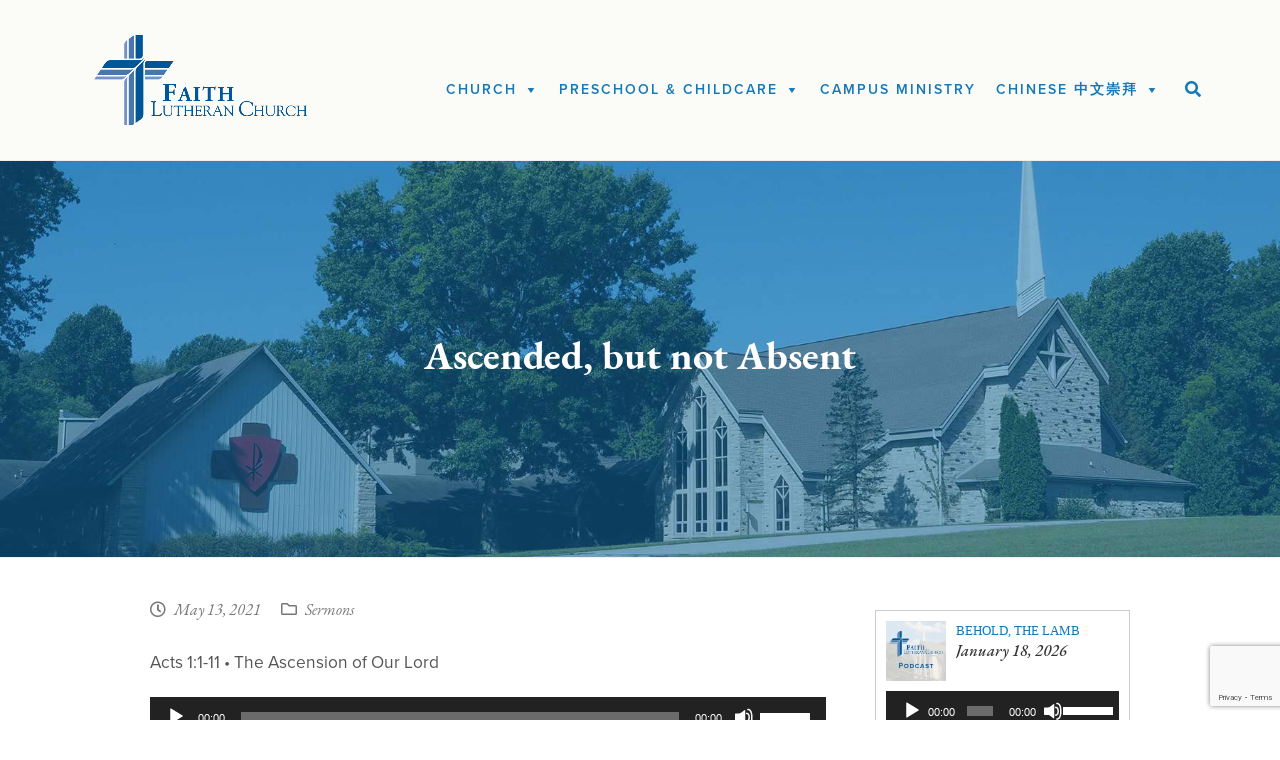

--- FILE ---
content_type: text/html; charset=UTF-8
request_url: http://faithbtown.org/ascended-but-not-absent/
body_size: 74606
content:
<!DOCTYPE html>
<html lang="en-US" itemscope itemtype="http://schema.org/WebPage">
<head>
<meta charset="UTF-8">
<link rel="stylesheet" href="https://use.typekit.net/ofy4chc.css">
<link rel="profile" href="http://gmpg.org/xfn/11">
<title>Ascended, but not Absent &#8211; Faith Lutheran Church</title>
<meta name='robots' content='max-image-preview:large' />
<meta name="viewport" content="width=device-width, initial-scale=1">
<meta name="generator" content="Total WordPress Theme 4.7.1" />
<meta http-equiv="X-UA-Compatible" content="IE=edge" />
<link rel='dns-prefetch' href='//fonts.googleapis.com' />
<link rel='dns-prefetch' href='//use.fontawesome.com' />
<link rel="alternate" title="oEmbed (JSON)" type="application/json+oembed" href="http://faithbtown.org/wp-json/oembed/1.0/embed?url=http%3A%2F%2Ffaithbtown.org%2Fascended-but-not-absent%2F" />
<link rel="alternate" title="oEmbed (XML)" type="text/xml+oembed" href="http://faithbtown.org/wp-json/oembed/1.0/embed?url=http%3A%2F%2Ffaithbtown.org%2Fascended-but-not-absent%2F&#038;format=xml" />
<style id='wp-img-auto-sizes-contain-inline-css' type='text/css'>
img:is([sizes=auto i],[sizes^="auto," i]){contain-intrinsic-size:3000px 1500px}
/*# sourceURL=wp-img-auto-sizes-contain-inline-css */
</style>
<link rel='stylesheet' id='formidable-css' href='http://faithbtown.org/wp-content/plugins/formidable/css/formidableforms.css?ver=1251740' type='text/css' media='all' />
<link rel='stylesheet' id='js_composer_front-css' href='http://faithbtown.org/wp-content/plugins/js_composer/assets/css/js_composer.min.css?ver=5.5.4' type='text/css' media='all' />
<link rel='stylesheet' id='wp-block-library-css' href='http://faithbtown.org/wp-includes/css/dist/block-library/style.min.css?ver=6.9' type='text/css' media='all' />
<style id='global-styles-inline-css' type='text/css'>
:root{--wp--preset--aspect-ratio--square: 1;--wp--preset--aspect-ratio--4-3: 4/3;--wp--preset--aspect-ratio--3-4: 3/4;--wp--preset--aspect-ratio--3-2: 3/2;--wp--preset--aspect-ratio--2-3: 2/3;--wp--preset--aspect-ratio--16-9: 16/9;--wp--preset--aspect-ratio--9-16: 9/16;--wp--preset--color--black: #000000;--wp--preset--color--cyan-bluish-gray: #abb8c3;--wp--preset--color--white: #ffffff;--wp--preset--color--pale-pink: #f78da7;--wp--preset--color--vivid-red: #cf2e2e;--wp--preset--color--luminous-vivid-orange: #ff6900;--wp--preset--color--luminous-vivid-amber: #fcb900;--wp--preset--color--light-green-cyan: #7bdcb5;--wp--preset--color--vivid-green-cyan: #00d084;--wp--preset--color--pale-cyan-blue: #8ed1fc;--wp--preset--color--vivid-cyan-blue: #0693e3;--wp--preset--color--vivid-purple: #9b51e0;--wp--preset--gradient--vivid-cyan-blue-to-vivid-purple: linear-gradient(135deg,rgb(6,147,227) 0%,rgb(155,81,224) 100%);--wp--preset--gradient--light-green-cyan-to-vivid-green-cyan: linear-gradient(135deg,rgb(122,220,180) 0%,rgb(0,208,130) 100%);--wp--preset--gradient--luminous-vivid-amber-to-luminous-vivid-orange: linear-gradient(135deg,rgb(252,185,0) 0%,rgb(255,105,0) 100%);--wp--preset--gradient--luminous-vivid-orange-to-vivid-red: linear-gradient(135deg,rgb(255,105,0) 0%,rgb(207,46,46) 100%);--wp--preset--gradient--very-light-gray-to-cyan-bluish-gray: linear-gradient(135deg,rgb(238,238,238) 0%,rgb(169,184,195) 100%);--wp--preset--gradient--cool-to-warm-spectrum: linear-gradient(135deg,rgb(74,234,220) 0%,rgb(151,120,209) 20%,rgb(207,42,186) 40%,rgb(238,44,130) 60%,rgb(251,105,98) 80%,rgb(254,248,76) 100%);--wp--preset--gradient--blush-light-purple: linear-gradient(135deg,rgb(255,206,236) 0%,rgb(152,150,240) 100%);--wp--preset--gradient--blush-bordeaux: linear-gradient(135deg,rgb(254,205,165) 0%,rgb(254,45,45) 50%,rgb(107,0,62) 100%);--wp--preset--gradient--luminous-dusk: linear-gradient(135deg,rgb(255,203,112) 0%,rgb(199,81,192) 50%,rgb(65,88,208) 100%);--wp--preset--gradient--pale-ocean: linear-gradient(135deg,rgb(255,245,203) 0%,rgb(182,227,212) 50%,rgb(51,167,181) 100%);--wp--preset--gradient--electric-grass: linear-gradient(135deg,rgb(202,248,128) 0%,rgb(113,206,126) 100%);--wp--preset--gradient--midnight: linear-gradient(135deg,rgb(2,3,129) 0%,rgb(40,116,252) 100%);--wp--preset--font-size--small: 13px;--wp--preset--font-size--medium: 20px;--wp--preset--font-size--large: 36px;--wp--preset--font-size--x-large: 42px;--wp--preset--spacing--20: 0.44rem;--wp--preset--spacing--30: 0.67rem;--wp--preset--spacing--40: 1rem;--wp--preset--spacing--50: 1.5rem;--wp--preset--spacing--60: 2.25rem;--wp--preset--spacing--70: 3.38rem;--wp--preset--spacing--80: 5.06rem;--wp--preset--shadow--natural: 6px 6px 9px rgba(0, 0, 0, 0.2);--wp--preset--shadow--deep: 12px 12px 50px rgba(0, 0, 0, 0.4);--wp--preset--shadow--sharp: 6px 6px 0px rgba(0, 0, 0, 0.2);--wp--preset--shadow--outlined: 6px 6px 0px -3px rgb(255, 255, 255), 6px 6px rgb(0, 0, 0);--wp--preset--shadow--crisp: 6px 6px 0px rgb(0, 0, 0);}:root { --wp--style--global--content-size: 840px;--wp--style--global--wide-size: 1200px; }:where(body) { margin: 0; }.wp-site-blocks > .alignleft { float: left; margin-right: 2em; }.wp-site-blocks > .alignright { float: right; margin-left: 2em; }.wp-site-blocks > .aligncenter { justify-content: center; margin-left: auto; margin-right: auto; }:where(.wp-site-blocks) > * { margin-block-start: 24px; margin-block-end: 0; }:where(.wp-site-blocks) > :first-child { margin-block-start: 0; }:where(.wp-site-blocks) > :last-child { margin-block-end: 0; }:root { --wp--style--block-gap: 24px; }:root :where(.is-layout-flow) > :first-child{margin-block-start: 0;}:root :where(.is-layout-flow) > :last-child{margin-block-end: 0;}:root :where(.is-layout-flow) > *{margin-block-start: 24px;margin-block-end: 0;}:root :where(.is-layout-constrained) > :first-child{margin-block-start: 0;}:root :where(.is-layout-constrained) > :last-child{margin-block-end: 0;}:root :where(.is-layout-constrained) > *{margin-block-start: 24px;margin-block-end: 0;}:root :where(.is-layout-flex){gap: 24px;}:root :where(.is-layout-grid){gap: 24px;}.is-layout-flow > .alignleft{float: left;margin-inline-start: 0;margin-inline-end: 2em;}.is-layout-flow > .alignright{float: right;margin-inline-start: 2em;margin-inline-end: 0;}.is-layout-flow > .aligncenter{margin-left: auto !important;margin-right: auto !important;}.is-layout-constrained > .alignleft{float: left;margin-inline-start: 0;margin-inline-end: 2em;}.is-layout-constrained > .alignright{float: right;margin-inline-start: 2em;margin-inline-end: 0;}.is-layout-constrained > .aligncenter{margin-left: auto !important;margin-right: auto !important;}.is-layout-constrained > :where(:not(.alignleft):not(.alignright):not(.alignfull)){max-width: var(--wp--style--global--content-size);margin-left: auto !important;margin-right: auto !important;}.is-layout-constrained > .alignwide{max-width: var(--wp--style--global--wide-size);}body .is-layout-flex{display: flex;}.is-layout-flex{flex-wrap: wrap;align-items: center;}.is-layout-flex > :is(*, div){margin: 0;}body .is-layout-grid{display: grid;}.is-layout-grid > :is(*, div){margin: 0;}body{padding-top: 0px;padding-right: 0px;padding-bottom: 0px;padding-left: 0px;}a:where(:not(.wp-element-button)){text-decoration: underline;}:root :where(.wp-element-button, .wp-block-button__link){background-color: var(--wpex-btn-bg, var(--wpex-accent));border-radius: var(--wpex-btn-border-radius);border-color: var(--wpex-btn-border-color, currentColor);border-width: var(--wpex-btn-border-width);border-style: var(--wpex-btn-border-style);color: var(--wpex-btn-color, var(--wpex-on-accent));font-family: var(--wpex-btn-font-family);font-size: var(--wpex-btn-font-size);font-style: var(--wpex-btn-font-style);font-weight: var(--wpex-btn-font-weight);letter-spacing: var(--wpex-btn-letter-spacing);line-height: inherit;padding: var(--wpex-btn-padding);text-decoration: none;text-transform: var(--wpex-btn-text-transform);}:root :where(.wp-element-button:hover, .wp-block-button__link:hover){background-color: var(--wpex-hover-btn-bg, var(--wpex-accent-alt));border-color: var(--wpex-hover-btn-border-color, var(--wpex-btn-border-color, currentColor));color: var(--wpex-hover-btn-color, var(--wpex-on-accent-alt));}:root :where(.wp-element-button:active, .wp-block-button__link:active){background-color: var(--wpex-active-btn-bg, var(--wpex-hover-btn-bg, var(--wpex-accent-alt)));border-color: var(--wpex-active-btn-border-color, var(--wpex-hover-btn-border-color, var(--wpex-btn-border-color, currentColor)));color: var(--wpex-active-btn-color, var(--wpex-hover-btn-color, var(--wpex-on-accent-alt)));}.has-black-color{color: var(--wp--preset--color--black) !important;}.has-cyan-bluish-gray-color{color: var(--wp--preset--color--cyan-bluish-gray) !important;}.has-white-color{color: var(--wp--preset--color--white) !important;}.has-pale-pink-color{color: var(--wp--preset--color--pale-pink) !important;}.has-vivid-red-color{color: var(--wp--preset--color--vivid-red) !important;}.has-luminous-vivid-orange-color{color: var(--wp--preset--color--luminous-vivid-orange) !important;}.has-luminous-vivid-amber-color{color: var(--wp--preset--color--luminous-vivid-amber) !important;}.has-light-green-cyan-color{color: var(--wp--preset--color--light-green-cyan) !important;}.has-vivid-green-cyan-color{color: var(--wp--preset--color--vivid-green-cyan) !important;}.has-pale-cyan-blue-color{color: var(--wp--preset--color--pale-cyan-blue) !important;}.has-vivid-cyan-blue-color{color: var(--wp--preset--color--vivid-cyan-blue) !important;}.has-vivid-purple-color{color: var(--wp--preset--color--vivid-purple) !important;}.has-black-background-color{background-color: var(--wp--preset--color--black) !important;}.has-cyan-bluish-gray-background-color{background-color: var(--wp--preset--color--cyan-bluish-gray) !important;}.has-white-background-color{background-color: var(--wp--preset--color--white) !important;}.has-pale-pink-background-color{background-color: var(--wp--preset--color--pale-pink) !important;}.has-vivid-red-background-color{background-color: var(--wp--preset--color--vivid-red) !important;}.has-luminous-vivid-orange-background-color{background-color: var(--wp--preset--color--luminous-vivid-orange) !important;}.has-luminous-vivid-amber-background-color{background-color: var(--wp--preset--color--luminous-vivid-amber) !important;}.has-light-green-cyan-background-color{background-color: var(--wp--preset--color--light-green-cyan) !important;}.has-vivid-green-cyan-background-color{background-color: var(--wp--preset--color--vivid-green-cyan) !important;}.has-pale-cyan-blue-background-color{background-color: var(--wp--preset--color--pale-cyan-blue) !important;}.has-vivid-cyan-blue-background-color{background-color: var(--wp--preset--color--vivid-cyan-blue) !important;}.has-vivid-purple-background-color{background-color: var(--wp--preset--color--vivid-purple) !important;}.has-black-border-color{border-color: var(--wp--preset--color--black) !important;}.has-cyan-bluish-gray-border-color{border-color: var(--wp--preset--color--cyan-bluish-gray) !important;}.has-white-border-color{border-color: var(--wp--preset--color--white) !important;}.has-pale-pink-border-color{border-color: var(--wp--preset--color--pale-pink) !important;}.has-vivid-red-border-color{border-color: var(--wp--preset--color--vivid-red) !important;}.has-luminous-vivid-orange-border-color{border-color: var(--wp--preset--color--luminous-vivid-orange) !important;}.has-luminous-vivid-amber-border-color{border-color: var(--wp--preset--color--luminous-vivid-amber) !important;}.has-light-green-cyan-border-color{border-color: var(--wp--preset--color--light-green-cyan) !important;}.has-vivid-green-cyan-border-color{border-color: var(--wp--preset--color--vivid-green-cyan) !important;}.has-pale-cyan-blue-border-color{border-color: var(--wp--preset--color--pale-cyan-blue) !important;}.has-vivid-cyan-blue-border-color{border-color: var(--wp--preset--color--vivid-cyan-blue) !important;}.has-vivid-purple-border-color{border-color: var(--wp--preset--color--vivid-purple) !important;}.has-vivid-cyan-blue-to-vivid-purple-gradient-background{background: var(--wp--preset--gradient--vivid-cyan-blue-to-vivid-purple) !important;}.has-light-green-cyan-to-vivid-green-cyan-gradient-background{background: var(--wp--preset--gradient--light-green-cyan-to-vivid-green-cyan) !important;}.has-luminous-vivid-amber-to-luminous-vivid-orange-gradient-background{background: var(--wp--preset--gradient--luminous-vivid-amber-to-luminous-vivid-orange) !important;}.has-luminous-vivid-orange-to-vivid-red-gradient-background{background: var(--wp--preset--gradient--luminous-vivid-orange-to-vivid-red) !important;}.has-very-light-gray-to-cyan-bluish-gray-gradient-background{background: var(--wp--preset--gradient--very-light-gray-to-cyan-bluish-gray) !important;}.has-cool-to-warm-spectrum-gradient-background{background: var(--wp--preset--gradient--cool-to-warm-spectrum) !important;}.has-blush-light-purple-gradient-background{background: var(--wp--preset--gradient--blush-light-purple) !important;}.has-blush-bordeaux-gradient-background{background: var(--wp--preset--gradient--blush-bordeaux) !important;}.has-luminous-dusk-gradient-background{background: var(--wp--preset--gradient--luminous-dusk) !important;}.has-pale-ocean-gradient-background{background: var(--wp--preset--gradient--pale-ocean) !important;}.has-electric-grass-gradient-background{background: var(--wp--preset--gradient--electric-grass) !important;}.has-midnight-gradient-background{background: var(--wp--preset--gradient--midnight) !important;}.has-small-font-size{font-size: var(--wp--preset--font-size--small) !important;}.has-medium-font-size{font-size: var(--wp--preset--font-size--medium) !important;}.has-large-font-size{font-size: var(--wp--preset--font-size--large) !important;}.has-x-large-font-size{font-size: var(--wp--preset--font-size--x-large) !important;}
/*# sourceURL=global-styles-inline-css */
</style>

<link rel='stylesheet' id='rs-plugin-settings-css' href='http://faithbtown.org/wp-content/plugins/revslider/public/assets/css/settings.css?ver=5.4.8' type='text/css' media='all' />
<style id='rs-plugin-settings-inline-css' type='text/css'>
#rs-demo-id {}
/*# sourceURL=rs-plugin-settings-inline-css */
</style>
<link rel='stylesheet' id='megamenu-css' href='http://faithbtown.org/wp-content/uploads/maxmegamenu/style.css?ver=7a2efb' type='text/css' media='all' />
<link rel='stylesheet' id='dashicons-css' href='http://faithbtown.org/wp-includes/css/dashicons.min.css?ver=6.9' type='text/css' media='all' />
<link rel='stylesheet' id='megamenu-google-fonts-css' href='//fonts.googleapis.com/css?family=Montserrat%3A400%2C700&#038;ver=6.9' type='text/css' media='all' />
<link rel='stylesheet' id='megamenu-genericons-css' href='http://faithbtown.org/wp-content/plugins/megamenu-pro/icons/genericons/genericons/genericons.css?ver=2.0.1' type='text/css' media='all' />
<link rel='stylesheet' id='megamenu-fontawesome-css' href='http://faithbtown.org/wp-content/plugins/megamenu-pro/icons/fontawesome/css/font-awesome.min.css?ver=2.0.1' type='text/css' media='all' />
<link rel='stylesheet' id='megamenu-fontawesome5-css' href='http://faithbtown.org/wp-content/plugins/megamenu-pro/icons/fontawesome5/css/all.min.css?ver=2.0.1' type='text/css' media='all' />
<link rel='stylesheet' id='chld_thm_cfg_parent-css' href='http://faithbtown.org/wp-content/themes/Total/style.css?ver=6.9' type='text/css' media='all' />
<link rel='stylesheet' id='wpex-style-css' href='http://faithbtown.org/wp-content/themes/faith-lutheran/style.css?ver=4.7.1' type='text/css' media='all' />
<link rel='stylesheet' id='wpex-google-font-eb-garamond-css' href='//fonts.googleapis.com/css?family=EB+Garamond:100,200,300,400,500,600,700,800,900,100i,200i,300i,400i,500i,600i,700i,800i,900i&#038;subset=latin' type='text/css' media='all' />
<link rel='stylesheet' id='wpex-visual-composer-css' href='http://faithbtown.org/wp-content/themes/Total/assets/css/wpex-visual-composer.css?ver=4.7.1' type='text/css' media='all' />
<link rel='stylesheet' id='wpex-visual-composer-extend-css' href='http://faithbtown.org/wp-content/themes/Total/assets/css/wpex-visual-composer-extend.css?ver=4.7.1' type='text/css' media='all' />
<link rel='stylesheet' id='bfa-font-awesome-css' href='https://use.fontawesome.com/releases/v5.15.4/css/all.css?ver=2.0.3' type='text/css' media='all' />
<link rel='stylesheet' id='bfa-font-awesome-v4-shim-css' href='https://use.fontawesome.com/releases/v5.15.4/css/v4-shims.css?ver=2.0.3' type='text/css' media='all' />
<style id='bfa-font-awesome-v4-shim-inline-css' type='text/css'>

			@font-face {
				font-family: 'FontAwesome';
				src: url('https://use.fontawesome.com/releases/v5.15.4/webfonts/fa-brands-400.eot'),
				url('https://use.fontawesome.com/releases/v5.15.4/webfonts/fa-brands-400.eot?#iefix') format('embedded-opentype'),
				url('https://use.fontawesome.com/releases/v5.15.4/webfonts/fa-brands-400.woff2') format('woff2'),
				url('https://use.fontawesome.com/releases/v5.15.4/webfonts/fa-brands-400.woff') format('woff'),
				url('https://use.fontawesome.com/releases/v5.15.4/webfonts/fa-brands-400.ttf') format('truetype'),
				url('https://use.fontawesome.com/releases/v5.15.4/webfonts/fa-brands-400.svg#fontawesome') format('svg');
			}

			@font-face {
				font-family: 'FontAwesome';
				src: url('https://use.fontawesome.com/releases/v5.15.4/webfonts/fa-solid-900.eot'),
				url('https://use.fontawesome.com/releases/v5.15.4/webfonts/fa-solid-900.eot?#iefix') format('embedded-opentype'),
				url('https://use.fontawesome.com/releases/v5.15.4/webfonts/fa-solid-900.woff2') format('woff2'),
				url('https://use.fontawesome.com/releases/v5.15.4/webfonts/fa-solid-900.woff') format('woff'),
				url('https://use.fontawesome.com/releases/v5.15.4/webfonts/fa-solid-900.ttf') format('truetype'),
				url('https://use.fontawesome.com/releases/v5.15.4/webfonts/fa-solid-900.svg#fontawesome') format('svg');
			}

			@font-face {
				font-family: 'FontAwesome';
				src: url('https://use.fontawesome.com/releases/v5.15.4/webfonts/fa-regular-400.eot'),
				url('https://use.fontawesome.com/releases/v5.15.4/webfonts/fa-regular-400.eot?#iefix') format('embedded-opentype'),
				url('https://use.fontawesome.com/releases/v5.15.4/webfonts/fa-regular-400.woff2') format('woff2'),
				url('https://use.fontawesome.com/releases/v5.15.4/webfonts/fa-regular-400.woff') format('woff'),
				url('https://use.fontawesome.com/releases/v5.15.4/webfonts/fa-regular-400.ttf') format('truetype'),
				url('https://use.fontawesome.com/releases/v5.15.4/webfonts/fa-regular-400.svg#fontawesome') format('svg');
				unicode-range: U+F004-F005,U+F007,U+F017,U+F022,U+F024,U+F02E,U+F03E,U+F044,U+F057-F059,U+F06E,U+F070,U+F075,U+F07B-F07C,U+F080,U+F086,U+F089,U+F094,U+F09D,U+F0A0,U+F0A4-F0A7,U+F0C5,U+F0C7-F0C8,U+F0E0,U+F0EB,U+F0F3,U+F0F8,U+F0FE,U+F111,U+F118-F11A,U+F11C,U+F133,U+F144,U+F146,U+F14A,U+F14D-F14E,U+F150-F152,U+F15B-F15C,U+F164-F165,U+F185-F186,U+F191-F192,U+F1AD,U+F1C1-F1C9,U+F1CD,U+F1D8,U+F1E3,U+F1EA,U+F1F6,U+F1F9,U+F20A,U+F247-F249,U+F24D,U+F254-F25B,U+F25D,U+F267,U+F271-F274,U+F279,U+F28B,U+F28D,U+F2B5-F2B6,U+F2B9,U+F2BB,U+F2BD,U+F2C1-F2C2,U+F2D0,U+F2D2,U+F2DC,U+F2ED,U+F328,U+F358-F35B,U+F3A5,U+F3D1,U+F410,U+F4AD;
			}
		
/*# sourceURL=bfa-font-awesome-v4-shim-inline-css */
</style>
<link rel='stylesheet' id='wpex-responsive-css' href='http://faithbtown.org/wp-content/themes/Total/assets/css/wpex-responsive.css?ver=4.7.1' type='text/css' media='all' />
<link rel='stylesheet' id='chld_thm_cfg_separate-css' href='http://faithbtown.org/wp-content/themes/faith-lutheran/ctc-style.css?ver=6.9' type='text/css' media='all' />
<script type="text/javascript" src="http://faithbtown.org/wp-includes/js/jquery/jquery.min.js?ver=3.7.1" id="jquery-core-js"></script>
<script type="text/javascript" src="http://faithbtown.org/wp-includes/js/jquery/jquery-migrate.min.js?ver=3.4.1" id="jquery-migrate-js"></script>
<script type="text/javascript" src="http://faithbtown.org/wp-content/plugins/revslider/public/assets/js/jquery.themepunch.tools.min.js?ver=5.4.8" id="tp-tools-js"></script>
<script type="text/javascript" src="http://faithbtown.org/wp-content/plugins/revslider/public/assets/js/jquery.themepunch.revolution.min.js?ver=5.4.8" id="revmin-js"></script>
<link rel="https://api.w.org/" href="http://faithbtown.org/wp-json/" /><link rel="alternate" title="JSON" type="application/json" href="http://faithbtown.org/wp-json/wp/v2/posts/3891" /><link rel="EditURI" type="application/rsd+xml" title="RSD" href="https://faithbtown.org/xmlrpc.php?rsd" />
<meta name="generator" content="WordPress 6.9" />
<link rel="canonical" href="http://faithbtown.org/ascended-but-not-absent/" />
<link rel='shortlink' href='http://faithbtown.org/?p=3891' />
            <script type="text/javascript"><!--
                                function powerpress_pinw(pinw_url){window.open(pinw_url, 'PowerPressPlayer','toolbar=0,status=0,resizable=1,width=460,height=320');	return false;}
                //-->

                // tabnab protection
                window.addEventListener('load', function () {
                    // make all links have rel="noopener noreferrer"
                    document.querySelectorAll('a[target="_blank"]').forEach(link => {
                        link.setAttribute('rel', 'noopener noreferrer');
                    });
                });
            </script>
            <!-- Retina Logo --><script>jQuery(function($){if ( window.devicePixelRatio >= 2 ) {$("#site-logo img.logo-img").attr("src","http://faithbtown.org/wp-content/uploads/2019/03/faith-logo.png" ).css("max-height","90px");}});</script><!--[if lte IE 9]><link rel="stylesheet" type="text/css" href="http://faithbtown.org/wp-content/plugins/js_composer/assets/css/vc_lte_ie9.min.css" media="screen"><![endif]--><noscript><style>body .wpex-vc-row-stretched, body .vc_row-o-full-height { visibility: visible; }</style></noscript><script type="text/javascript">function setREVStartSize(e){									
						try{ e.c=jQuery(e.c);var i=jQuery(window).width(),t=9999,r=0,n=0,l=0,f=0,s=0,h=0;
							if(e.responsiveLevels&&(jQuery.each(e.responsiveLevels,function(e,f){f>i&&(t=r=f,l=e),i>f&&f>r&&(r=f,n=e)}),t>r&&(l=n)),f=e.gridheight[l]||e.gridheight[0]||e.gridheight,s=e.gridwidth[l]||e.gridwidth[0]||e.gridwidth,h=i/s,h=h>1?1:h,f=Math.round(h*f),"fullscreen"==e.sliderLayout){var u=(e.c.width(),jQuery(window).height());if(void 0!=e.fullScreenOffsetContainer){var c=e.fullScreenOffsetContainer.split(",");if (c) jQuery.each(c,function(e,i){u=jQuery(i).length>0?u-jQuery(i).outerHeight(!0):u}),e.fullScreenOffset.split("%").length>1&&void 0!=e.fullScreenOffset&&e.fullScreenOffset.length>0?u-=jQuery(window).height()*parseInt(e.fullScreenOffset,0)/100:void 0!=e.fullScreenOffset&&e.fullScreenOffset.length>0&&(u-=parseInt(e.fullScreenOffset,0))}f=u}else void 0!=e.minHeight&&f<e.minHeight&&(f=e.minHeight);e.c.closest(".rev_slider_wrapper").css({height:f})					
						}catch(d){console.log("Failure at Presize of Slider:"+d)}						
					};</script>
<noscript><style type="text/css"> .wpb_animate_when_almost_visible { opacity: 1; }</style></noscript><style type="text/css">/** Mega Menu CSS: fs **/</style>
<style type="text/css" data-type="wpex-css" id="wpex-css">/*ACCENT COLOR*/.wpex-carousel-woocommerce .wpex-carousel-entry-details,a,.wpex-accent-color,.main-navigation .dropdown-menu a:hover,.main-navigation .dropdown-menu >.current-menu-item >a,.main-navigation .dropdown-menu >.current-menu-parent >a,h1 a:hover,h2 a:hover,a:hover h2,h3 a:hover,h4 a:hover,h5 a:hover,h6 a:hover,.entry-title a:hover,.modern-menu-widget a:hover,.theme-button.outline,.theme-button.clean{color:#1479b9}.vcex-skillbar-bar,.vcex-icon-box.style-five.link-wrap:hover,.vcex-icon-box.style-four.link-wrap:hover,.vcex-recent-news-date span.month,.vcex-pricing.featured .vcex-pricing-header,.vcex-testimonials-fullslider .sp-button:hover,.vcex-testimonials-fullslider .sp-selected-button,.vcex-social-links a:hover,.vcex-testimonials-fullslider.light-skin .sp-button:hover,.vcex-testimonials-fullslider.light-skin .sp-selected-button,.vcex-divider-dots span,.vcex-testimonials-fullslider .sp-button.sp-selected-button,.vcex-testimonials-fullslider .sp-button:hover,.wpex-accent-bg,.post-edit a,.background-highlight,input[type="submit"],.theme-button,button,.theme-button.outline:hover,.active .theme-button,.theme-button.active,#main .tagcloud a:hover,.post-tags a:hover,.wpex-carousel .owl-dot.active,.wpex-carousel .owl-prev,.wpex-carousel .owl-next,body #header-two-search #header-two-search-submit,#site-navigation .menu-button >a >span.link-inner,.modern-menu-widget li.current-menu-item a,#sidebar .widget_nav_menu .current-menu-item >a,.widget_nav_menu_accordion .widget_nav_menu .current-menu-item >a,#wp-calendar caption,#wp-calendar tbody td:hover a,.navbar-style-six .dropdown-menu >.current-menu-item >a,.navbar-style-six .dropdown-menu >.current-menu-parent >a,#wpex-sfb-l,#wpex-sfb-r,#wpex-sfb-t,#wpex-sfb-b,#site-scroll-top:hover{background-color:#1479b9}.vcex-heading-bottom-border-w-color .vcex-heading-inner{border-bottom-color:#1479b9}.wpb_tabs.tab-style-alternative-two .wpb_tabs_nav li.ui-tabs-active a{border-bottom-color:#1479b9}.theme-button.outline{border-color:#1479b9}#searchform-dropdown{border-color:#1479b9}.toggle-bar-btn:hover{border-top-color:#1479b9;border-right-color:#1479b9}body #site-navigation-wrap.nav-dropdown-top-border .dropdown-menu >li >ul{border-top-color:#1479b9}.theme-heading.border-w-color span.text{border-bottom-color:#1479b9}/*ACCENT HOVER COLOR*/.post-edit a:hover,.theme-button:hover,input[type="submit"]:hover,button:hover,.wpex-carousel .owl-prev:hover,.wpex-carousel .owl-next:hover,#site-navigation .menu-button >a >span.link-inner:hover{background-color:#0056a0}/*VC META CSS*/.vc_custom_1554148763289{padding-top:100px !important;padding-bottom:80px !important}/*TYPOGRAPHY*/body{font-family:"EB Garamond"}/*FOOTER BUILDER*/#footer-builder{background-color:#022b54}/*Shrink Fixed header*/.shrink-sticky-header #site-logo img{max-height:90px !important}.sticky-header-shrunk #site-header-inner{height:95px}.shrink-sticky-header.sticky-header-shrunk .navbar-style-five .dropdown-menu >li >a{height:75px}.shrink-sticky-header.sticky-header-shrunk #site-logo img{max-height:75px !important}/*Mobile Menu Breakpoint*/body.wpex-mobile-toggle-menu-icon_buttons #site-header-inner.container{padding-right:0}body.has-mobile-menu #site-navigation-wrap,body.has-mobile-menu .hide-at-mm-breakpoint{display:block}body.has-mobile-menu .wpex-mobile-menu-toggle,body.has-mobile-menu .show-at-mm-breakpoint{display:none}@media only screen and (max-width:1150px){body.has-mobile-menu #site-navigation-wrap,body.has-mobile-menu .wpex-hide-at-mm-breakpoint{display:none}body.has-mobile-menu .wpex-mobile-menu-toggle,body.has-mobile-menu .wpex-show-at-mm-breakpoint{display:block}body.wpex-mobile-toggle-menu-icon_buttons #site-logo{height:100%;float:left;max-width:75%;text-align:left}body.wpex-mobile-toggle-menu-icon_buttons.rtl #site-logo{float:right;text-align:right}#site-header.wpex-header-two-flex-v #site-header-inner{display:block}.header-two-aside{float:none;clear:both;padding-top:20px;text-align:left}}/*Logo Height*/#site-logo img{max-height:90px}/*ADVANCED STYLING CSS*/.page-header.wpex-supports-mods{background-image:url(http://faithbtown.org/wp-content/uploads/2019/04/faith-building-wide-blue.jpg)}#mobile-menu .wpex-bars>span,#mobile-menu .wpex-bars>span::before,#mobile-menu .wpex-bars>span::after{background-color:#0056a0}/*CUSTOMIZER STYLING*/.page-header.wpex-supports-mods{padding-top:170px;padding-bottom:170px;background-color:#1479b9}.page-header{margin-bottom:40px}.page-header.wpex-supports-mods .page-header-title{color:#ffffff}ul .page-numbers a,a.page-numbers,span.page-numbers,.page-links span,.page-links a >span{color:#1479b9}.page-numbers a:hover,.page-numbers.current,.page-numbers.current:hover,.page-links span,.page-links a >span:hover,.woocommerce nav.woocommerce-pagination ul li a:focus,.woocommerce nav.woocommerce-pagination ul li a:hover{color:#0056a0}.post-pagination a{color:#0056a0}a,h1 a:hover,h2 a:hover,h3 a:hover,h4 a:hover,h5 a:hover,h6 a:hover,.entry-title a:hover,.woocommerce .woocommerce-error a.button,.woocommerce .woocommerce-info a.button,.woocommerce .woocommerce-message a.button{color:#1479b9}a:hover{color:#0056a0}.theme-button,input[type="submit"],button,#site-navigation .menu-button >a >span.link-inner{background:#1479b9}.theme-button:hover,input[type="submit"]:hover,button:hover,#site-navigation .menu-button >a:hover >span.link-inner{background:#0056a0}#top-bar-wrap{background-color:#1e73be;color:#ffffff}.wpex-top-bar-sticky{background-color:#1e73be}#top-bar-content strong{color:#ffffff}#top-bar-content a{color:#ebebeb}#top-bar-social-alt a{color:#ebebeb}#top-bar-content a:hover{color:#ffffff}#top-bar-social-alt a:hover{color:#ffffff}#top-bar{padding-top:1px;padding-bottom:1px}#site-navigation .dropdown-menu >li >a{color:#0056a0}#site-navigation .dropdown-menu >li >a:hover,#site-navigation .dropdown-menu >li.sfHover >a{color:#0056a0}#mobile-menu a{color:#0056a0}.mobile-toggle-nav{background:#fbfbf8}.wpex-mobile-toggle-menu-fixed_top .mobile-toggle-nav{background:#fbfbf8}.mobile-toggle-nav a{color:#0056a0}.wpex-mobile-toggle-menu-fixed_top .mobile-toggle-nav a{color:#0056a0}.mobile-toggle-nav a:hover{color:#003187}.wpex-mobile-toggle-menu-fixed_top .mobile-toggle-nav a:hover{color:#003187}.vc_column-inner{margin-bottom:40px}</style><link rel='stylesheet' id='mediaelement-css' href='http://faithbtown.org/wp-includes/js/mediaelement/mediaelementplayer-legacy.min.css?ver=4.2.17' type='text/css' media='all' />
<link rel='stylesheet' id='wp-mediaelement-css' href='http://faithbtown.org/wp-includes/js/mediaelement/wp-mediaelement.min.css?ver=6.9' type='text/css' media='all' />
</head>

<body class="wp-singular post-template-default single single-post postid-3891 single-format-audio wp-custom-logo wp-theme-Total wp-child-theme-faith-lutheran mega-menu-main-menu wpex-theme wpex-responsive full-width-main-layout no-composer wpex-live-site content-right-sidebar has-sidebar post-in-category-sermons sidebar-widget-icons hasnt-overlay-header wpex-has-fixed-footer wpex-mobile-toggle-menu-icon_buttons has-mobile-menu wpb-js-composer js-comp-ver-5.5.4 vc_responsive">

	
<a href="#content" class="skip-to-content">skip to Main Content</a><span data-ls_id="#site_top"></span>
	<div id="outer-wrap" class="clr">

		
		<div id="wrap" class="clr">

			

<header id="site-header" class="header-one wpex-full-width wpex-dropdown-style-minimal-sq wpex-dropdowns-shadow-one fixed-scroll shrink-sticky-header anim-shrink-header dyn-styles clr" itemscope="itemscope" itemtype="http://schema.org/WPHeader">

	
	<div id="site-header-inner" class="container clr">

		
<div id="site-logo" class="site-branding clr header-one-logo">
	<div id="site-logo-inner" class="clr"><a href="http://faithbtown.org/" rel="home" class="main-logo"><img src="http://faithbtown.org/wp-content/uploads/2019/03/faith-logo.png" alt="Faith Lutheran Church" class="logo-img" data-no-retina="data-no-retina" height="90" /></a></div>
</div>
	
	<div id="site-navigation-wrap" class="navbar-style-one wpex-dropdowns-caret wpex-dropdown-top-border clr">

		<nav id="site-navigation" class="navigation main-navigation clr" itemscope="itemscope" itemtype="http://schema.org/SiteNavigationElement" aria-label="Main menu">

			
				<div id="mega-menu-wrap-main_menu" class="mega-menu-wrap"><div class="mega-menu-toggle"><div class="mega-toggle-blocks-left"></div><div class="mega-toggle-blocks-center"><div class='mega-toggle-block mega-menu-toggle-block mega-toggle-block-1' id='mega-toggle-block-1' tabindex='0'><span class='mega-toggle-label' role='button' aria-expanded='false'><span class='mega-toggle-label-closed'></span><span class='mega-toggle-label-open'></span></span></div></div><div class="mega-toggle-blocks-right"></div></div><ul id="mega-menu-main_menu" class="mega-menu max-mega-menu mega-menu-horizontal mega-no-js" data-event="hover_intent" data-effect="fade_up" data-effect-speed="200" data-effect-mobile="disabled" data-effect-speed-mobile="0" data-mobile-force-width="mega-menu-wrap-main_menu" data-second-click="close" data-document-click="collapse" data-vertical-behaviour="standard" data-breakpoint="1150" data-unbind="true" data-mobile-state="collapse_all" data-mobile-direction="vertical" data-hover-intent-timeout="300" data-hover-intent-interval="100"><li class="mega-menu-item mega-menu-item-type-custom mega-menu-item-object-custom mega-menu-item-has-children mega-menu-megamenu mega-menu-grid mega-align-bottom-left mega-menu-grid mega-disable-link mega-menu-item-99" id="mega-menu-item-99"><a class="mega-menu-link" tabindex="0" aria-expanded="false" role="button">Church<span class="mega-indicator" aria-hidden="true"></span></a>
<ul class="mega-sub-menu" role='presentation'>
<li class="mega-menu-row" id="mega-menu-99-0">
	<ul class="mega-sub-menu" style='--columns:12' role='presentation'>
<li class="mega-menu-column mega-menu-columns-4-of-12" style="--columns:12; --span:4" id="mega-menu-99-0-0">
		<ul class="mega-sub-menu">
<li class="mega-menu-item mega-menu-item-type-post_type mega-menu-item-object-page mega-menu-item-has-children mega-disable-link mega-menu-item-35" id="mega-menu-item-35"><a class="mega-menu-link" tabindex="0">About<span class="mega-indicator" aria-hidden="true"></span></a>
			<ul class="mega-sub-menu">
<li class="mega-menu-item mega-menu-item-type-post_type mega-menu-item-object-page mega-menu-item-203" id="mega-menu-item-203"><a class="mega-menu-link" href="http://faithbtown.org/about/im-new/">I'm New</a></li><li class="mega-menu-item mega-menu-item-type-post_type mega-menu-item-object-page mega-menu-item-277" id="mega-menu-item-277"><a class="mega-menu-link" href="http://faithbtown.org/about/who-we-are/">Who We Are</a></li><li class="mega-menu-item mega-menu-item-type-post_type mega-menu-item-object-page mega-menu-item-36" id="mega-menu-item-36"><a class="mega-menu-link" href="http://faithbtown.org/about/leadership/">Leadership</a></li><li class="mega-menu-item mega-menu-item-type-post_type mega-menu-item-object-page mega-menu-item-134" id="mega-menu-item-134"><a class="mega-menu-link" href="http://faithbtown.org/about/contact/">Contact Us</a></li>			</ul>
</li>		</ul>
</li><li class="mega-menu-column mega-menu-columns-4-of-12" style="--columns:12; --span:4" id="mega-menu-99-0-1">
		<ul class="mega-sub-menu">
<li class="mega-menu-item mega-menu-item-type-post_type mega-menu-item-object-page mega-menu-item-has-children mega-disable-link mega-menu-item-31" id="mega-menu-item-31"><a class="mega-menu-link" tabindex="0">Ministries<span class="mega-indicator" aria-hidden="true"></span></a>
			<ul class="mega-sub-menu">
<li class="mega-menu-item mega-menu-item-type-post_type mega-menu-item-object-page mega-menu-item-34" id="mega-menu-item-34"><a class="mega-menu-link" href="http://faithbtown.org/ministries/christian-education/">Christian Education</a></li><li class="mega-menu-item mega-menu-item-type-post_type mega-menu-item-object-page mega-menu-item-33" id="mega-menu-item-33"><a class="mega-menu-link" href="http://faithbtown.org/ministries/worship-music/">Worship &#038; Music</a></li><li class="mega-menu-item mega-menu-item-type-post_type mega-menu-item-object-page mega-menu-item-32" id="mega-menu-item-32"><a class="mega-menu-link" href="http://faithbtown.org/ministries/serve-support/">Serve &#038; Support</a></li>			</ul>
</li>		</ul>
</li><li class="mega-menu-column mega-menu-columns-4-of-12" style="--columns:12; --span:4" id="mega-menu-99-0-2">
		<ul class="mega-sub-menu">
<li class="mega-menu-item mega-menu-item-type-post_type mega-menu-item-object-page mega-menu-item-has-children mega-disable-link mega-menu-item-29" id="mega-menu-item-29"><a class="mega-menu-link" tabindex="0">Resources<span class="mega-indicator" aria-hidden="true"></span></a>
			<ul class="mega-sub-menu">
<li class="mega-menu-item mega-menu-item-type-post_type mega-menu-item-object-page mega-menu-item-30" id="mega-menu-item-30"><a class="mega-menu-link" href="http://faithbtown.org/resources/calendar/">Calendar</a></li><li class="mega-menu-item mega-menu-item-type-post_type mega-menu-item-object-page mega-menu-item-83" id="mega-menu-item-83"><a class="mega-menu-link" href="http://faithbtown.org/resources/news/">News &#038; Announcements</a></li><li class="mega-menu-item mega-menu-item-type-taxonomy mega-menu-item-object-category mega-current-post-ancestor mega-current-menu-parent mega-current-post-parent mega-menu-item-316" id="mega-menu-item-316"><a class="mega-menu-link" href="http://faithbtown.org/category/sermons/">Sermons</a></li><li class="mega-menu-item mega-menu-item-type-post_type mega-menu-item-object-page mega-menu-item-85" id="mega-menu-item-85"><a class="mega-menu-link" href="http://faithbtown.org/resources/links/">Links</a></li><li class="mega-menu-item mega-menu-item-type-post_type mega-menu-item-object-page mega-menu-item-84" id="mega-menu-item-84"><a class="mega-menu-link" href="http://faithbtown.org/resources/library-catalog/">Library Catalog</a></li>			</ul>
</li>		</ul>
</li>	</ul>
</li></ul>
</li><li class="mega-menu-item mega-menu-item-type-post_type mega-menu-item-object-page mega-menu-item-has-children mega-align-bottom-left mega-menu-flyout mega-disable-link mega-menu-item-52" id="mega-menu-item-52"><a class="mega-menu-link" tabindex="0" aria-expanded="false" role="button">Preschool & Childcare<span class="mega-indicator" aria-hidden="true"></span></a>
<ul class="mega-sub-menu">
<li class="mega-menu-item mega-menu-item-type-post_type mega-menu-item-object-page mega-menu-item-53" id="mega-menu-item-53"><a class="mega-menu-link" href="http://faithbtown.org/preschool/what-we-believe/">What We Believe</a></li><li class="mega-menu-item mega-menu-item-type-post_type mega-menu-item-object-page mega-menu-item-86" id="mega-menu-item-86"><a class="mega-menu-link" href="http://faithbtown.org/preschool/staff/">Staff</a></li><li class="mega-menu-item mega-menu-item-type-post_type mega-menu-item-object-page mega-menu-item-87" id="mega-menu-item-87"><a class="mega-menu-link" href="http://faithbtown.org/preschool/programs/">Programs</a></li><li class="mega-menu-item mega-menu-item-type-post_type mega-menu-item-object-page mega-menu-item-88" id="mega-menu-item-88"><a class="mega-menu-link" href="http://faithbtown.org/preschool/resources/">Resources</a></li></ul>
</li><li class="mega-menu-item mega-menu-item-type-custom mega-menu-item-object-custom mega-align-bottom-left mega-menu-flyout mega-menu-item-54" id="mega-menu-item-54"><a target="_blank" class="mega-menu-link" href="https://www.indianalutheran.com/" tabindex="0">Campus Ministry</a></li><li class="mega-menu-item mega-menu-item-type-post_type mega-menu-item-object-page mega-menu-item-has-children mega-align-bottom-left mega-menu-flyout mega-disable-link mega-menu-item-59" id="mega-menu-item-59"><a class="mega-menu-link" tabindex="0" aria-expanded="false" role="button">Chinese 中文崇拜<span class="mega-indicator" aria-hidden="true"></span></a>
<ul class="mega-sub-menu">
<li class="mega-menu-item mega-menu-item-type-post_type mega-menu-item-object-page mega-menu-item-426" id="mega-menu-item-426"><a class="mega-menu-link" href="http://faithbtown.org/chinese-ministry/">Chinese Ministry 中文崇拜</a></li><li class="mega-menu-item mega-menu-item-type-custom mega-menu-item-object-custom mega-menu-item-425" id="mega-menu-item-425"><a class="mega-menu-link" href="http://faithbtown.org/chinese-blog/">Blog 博客</a></li><li class="mega-menu-item mega-menu-item-type-post_type mega-menu-item-object-page mega-menu-item-409" id="mega-menu-item-409"><a class="mega-menu-link" href="http://faithbtown.org/chinese-ministry/bulletin-archive/">Bulletin Archive 一年期教会年历礼拜程序</a></li></ul>
</li><li class="search-toggle-li wpex-menu-extra"><a href="#" class="site-search-toggle search-dropdown-toggle"><span class="link-inner"><span class="wpex-menu-search-text">Search</span><span class="wpex-menu-search-icon fa fa-search" aria-hidden="true"></span></span></a></li></ul></div>
			
		</nav><!-- #site-navigation -->

	</div><!-- #site-navigation-wrap -->

	

<div id="mobile-menu" class="clr wpex-mobile-menu-toggle wpex-hidden"><a href="#" class="mobile-menu-toggle" aria-label="Toggle mobile menu"><span class="wpex-bars" aria-hidden="true"><span></span></span><span class="screen-reader-text">Open Mobile Menu</span></a></div>
<div id="searchform-dropdown" class="header-searchform-wrap clr" data-placeholder="Search" data-disable-autocomplete="true">
	
<form method="get" class="searchform" action="http://faithbtown.org/">
	<label>
		<span class="screen-reader-text">Search</span>
		<input type="search" class="field" name="s" placeholder="Search" />
	</label>
			<button type="submit" class="searchform-submit"><span class="fa fa-search" aria-hidden="true"></span><span class="screen-reader-text">Submit</span></button>
</form></div>
	</div><!-- #site-header-inner -->

	
</header><!-- #header -->


			
			<main id="main" class="site-main clr">

				

<header class="page-header centered-page-header wpex-supports-mods has-bg-image bg-cover">
	
		
	<div class="page-header-inner container clr">
		<h1 class="page-header-title wpex-clr" itemprop="headline"><span>Ascended, but not Absent</span></h1>	</div><!-- .page-header-inner -->

	
</header><!-- .page-header -->


	<div id="content-wrap" class="container clr">

		
		<div id="primary" class="content-area clr">

			
			<div id="content" class="site-content clr">

				
				
<article id="single-blocks" class="single-blog-article clr">

	
	

<ul class="meta clr">

	
		
			<li class="meta-date"><span class="fa fa-clock-o" aria-hidden="true"></span><time class="updated" datetime="2021-05-13" itemprop="datePublished" pubdate>May 13, 2021</time></li>

		
	
		
			<li class="meta-category"><span class="fa fa-folder-o" aria-hidden="true"></span><a href="http://faithbtown.org/category/sermons/" title="Sermons" class="term-4">Sermons</a></li>

		
	
</ul><!-- .meta -->
<div class="single-blog-content entry clr" itemprop="text"><p>Acts 1:1-11 • The Ascension of Our Lord</p>
<div class="powerpress_player" id="powerpress_player_8176"><audio class="wp-audio-shortcode" id="audio-3891-1" preload="none" style="width: 100%;" controls="controls"><source type="audio/mpeg" src="http://faithbtown.org/sermons/2021-05-13-Edwards.mp3?_=1" /><a href="http://faithbtown.org/sermons/2021-05-13-Edwards.mp3">http://faithbtown.org/sermons/2021-05-13-Edwards.mp3</a></audio></div><p class="powerpress_links powerpress_links_mp3" style="margin-bottom: 1px !important;">Podcast: <a href="http://faithbtown.org/sermons/2021-05-13-Edwards.mp3" class="powerpress_link_pinw" target="_blank" title="Play in new window" onclick="return powerpress_pinw('http://faithbtown.org/?powerpress_pinw=3891-podcast');" rel="nofollow">Play in new window</a> | <a href="http://faithbtown.org/sermons/2021-05-13-Edwards.mp3" class="powerpress_link_d" title="Download" rel="nofollow" download="2021-05-13-Edwards.mp3">Download</a></p><p class="powerpress_links powerpress_subscribe_links">Subscribe: <a href="http://faithbtown.org/feed/podcast/" class="powerpress_link_subscribe powerpress_link_subscribe_rss" target="_blank" title="Subscribe via RSS" rel="nofollow">RSS</a></p></div>


</article><!-- #single-blocks -->
				
			</div><!-- #content -->

			
		</div><!-- #primary -->

		

<aside id="sidebar" class="sidebar-container sidebar-primary" itemscope="itemscope" itemtype="http://schema.org/WPSideBar">

	
	<div id="sidebar-inner" class="clr">

		<div id="custom_html-2" class="widget_text sidebar-box widget widget_custom_html clr"><div class="textwidget custom-html-widget"><!--[if lt IE 9]><script>document.createElement('audio');</script><![endif]-->
<div class="wp-playlist wp-audio-playlist wp-playlist-light">
		<div class="wp-playlist-current-item"></div>
		<audio controls="controls" preload="none" width="958"></audio>
	<div class="wp-playlist-next"></div>
	<div class="wp-playlist-prev"></div>
	<noscript>
	<ol></ol>
	</noscript>
	<script type="application/json" class="wp-playlist-script">{"type":"audio","tracklist":true,"tracknumbers":false,"images":true,"artists":true,"date":true,"itunes_subtitle":false,"poster":{"src":"http:\/\/faithbtown.org\/wp-content\/uploads\/2019\/04\/faith-podcast-logo.jpg","width":"144","height":"144"},"tracks":[{"src":"http:\/\/faithbtown.org\/sermons\/2026-01-18-Edwards.mp3","type":"audio\/mpeg","title":"Behold, the Lamb","caption":"Behold, the Lamb","description":"Behold, the Lamb","meta":{"artist":"Talent Name","album":"Podcast Title here","title":"Behold, the Lamb","genre":"Podcast","year":"2026","date":"January 18, 2026","length_formatted":"16:13","link":"http:\/\/faithbtown.org\/behold-the-lamb\/"},"poster":{"src":"http:\/\/faithbtown.org\/wp-content\/uploads\/2019\/04\/faith-podcast-logo.jpg","width":144,"height":144}},{"src":"http:\/\/faithbtown.org\/sermons\/2026-01-11-Mitchell.mp3","type":"audio\/mpeg","title":"The Scandal that is our Faith","caption":"The Scandal that is our Faith","description":"The Scandal that is our Faith","meta":{"artist":"Talent Name","album":"Podcast Title here","title":"The Scandal that is our Faith","genre":"Podcast","year":"2026","date":"January 11, 2026","length_formatted":"16:15","link":"http:\/\/faithbtown.org\/the-scandal-that-is-our-faith\/"},"poster":{"src":"http:\/\/faithbtown.org\/wp-content\/uploads\/2019\/04\/faith-podcast-logo.jpg","width":144,"height":144}},{"src":"http:\/\/faithbtown.org\/sermons\/2026-01-04-Woelmer.mp3","type":"audio\/mpeg","title":"The Mystery Revealed","caption":"The Mystery Revealed","description":"The Mystery Revealed","meta":{"artist":"Talent Name","album":"Podcast Title here","title":"The Mystery Revealed","genre":"Podcast","year":"2026","date":"January 4, 2026","length_formatted":"16:58","link":"http:\/\/faithbtown.org\/the-mystery-revealed\/"},"poster":{"src":"http:\/\/faithbtown.org\/wp-content\/uploads\/2019\/04\/faith-podcast-logo.jpg","width":144,"height":144}},{"src":"http:\/\/faithbtown.org\/sermons\/2025-12-31-Winterstein.mp3","type":"audio\/mpeg","title":"Sermon - Pastor Winterstein","caption":"Sermon - Pastor Winterstein","description":"Sermon - Pastor Winterstein","meta":{"artist":"Talent Name","album":"Podcast Title here","title":"Sermon - Pastor Winterstein","genre":"Podcast","year":"2025","date":"December 31, 2025","length_formatted":"11:10","link":"http:\/\/faithbtown.org\/sermon-pastor-winterstein\/"},"poster":{"src":"http:\/\/faithbtown.org\/wp-content\/uploads\/2019\/04\/faith-podcast-logo.jpg","width":144,"height":144}},{"src":"http:\/\/faithbtown.org\/sermons\/2025-12-28-Edwards.mp3","type":"audio\/mpeg","title":"Over Dreams and Nightmares","caption":"Over Dreams and Nightmares","description":"Over Dreams and Nightmares","meta":{"artist":"Talent Name","album":"Podcast Title here","title":"Over Dreams and Nightmares","genre":"Podcast","year":"2025","date":"December 28, 2025","length_formatted":"13:47","link":"http:\/\/faithbtown.org\/over-dreams-and-nightmares\/"},"poster":{"src":"http:\/\/faithbtown.org\/wp-content\/uploads\/2019\/04\/faith-podcast-logo.jpg","width":144,"height":144}}]}</script>
</div>
	</div></div><div id="archives-2" class="sidebar-box widget widget_archive clr"><div class="widget-title">Sermons Monthly Archives</div>		<label class="screen-reader-text" for="archives-dropdown-2">Sermons Monthly Archives</label>
		<select id="archives-dropdown-2" name="archive-dropdown">
			
			<option value="">Select Month</option>
				<option value='http://faithbtown.org/2026/01/'> January 2026 &nbsp;(3)</option>
	<option value='http://faithbtown.org/2025/12/'> December 2025 &nbsp;(10)</option>
	<option value='http://faithbtown.org/2025/11/'> November 2025 &nbsp;(5)</option>
	<option value='http://faithbtown.org/2025/10/'> October 2025 &nbsp;(4)</option>
	<option value='http://faithbtown.org/2025/09/'> September 2025 &nbsp;(4)</option>
	<option value='http://faithbtown.org/2025/08/'> August 2025 &nbsp;(5)</option>
	<option value='http://faithbtown.org/2025/07/'> July 2025 &nbsp;(4)</option>
	<option value='http://faithbtown.org/2025/06/'> June 2025 &nbsp;(5)</option>
	<option value='http://faithbtown.org/2025/05/'> May 2025 &nbsp;(4)</option>
	<option value='http://faithbtown.org/2025/04/'> April 2025 &nbsp;(8)</option>
	<option value='http://faithbtown.org/2025/03/'> March 2025 &nbsp;(9)</option>
	<option value='http://faithbtown.org/2025/02/'> February 2025 &nbsp;(4)</option>
	<option value='http://faithbtown.org/2025/01/'> January 2025 &nbsp;(4)</option>
	<option value='http://faithbtown.org/2024/12/'> December 2024 &nbsp;(11)</option>
	<option value='http://faithbtown.org/2024/11/'> November 2024 &nbsp;(4)</option>
	<option value='http://faithbtown.org/2024/10/'> October 2024 &nbsp;(4)</option>
	<option value='http://faithbtown.org/2024/09/'> September 2024 &nbsp;(5)</option>
	<option value='http://faithbtown.org/2024/08/'> August 2024 &nbsp;(4)</option>
	<option value='http://faithbtown.org/2024/07/'> July 2024 &nbsp;(4)</option>
	<option value='http://faithbtown.org/2024/06/'> June 2024 &nbsp;(5)</option>
	<option value='http://faithbtown.org/2024/05/'> May 2024 &nbsp;(4)</option>
	<option value='http://faithbtown.org/2024/04/'> April 2024 &nbsp;(4)</option>
	<option value='http://faithbtown.org/2024/03/'> March 2024 &nbsp;(10)</option>
	<option value='http://faithbtown.org/2024/02/'> February 2024 &nbsp;(7)</option>
	<option value='http://faithbtown.org/2024/01/'> January 2024 &nbsp;(4)</option>
	<option value='http://faithbtown.org/2023/12/'> December 2023 &nbsp;(10)</option>
	<option value='http://faithbtown.org/2023/11/'> November 2023 &nbsp;(5)</option>
	<option value='http://faithbtown.org/2023/10/'> October 2023 &nbsp;(5)</option>
	<option value='http://faithbtown.org/2023/09/'> September 2023 &nbsp;(4)</option>
	<option value='http://faithbtown.org/2023/08/'> August 2023 &nbsp;(4)</option>
	<option value='http://faithbtown.org/2023/07/'> July 2023 &nbsp;(5)</option>
	<option value='http://faithbtown.org/2023/06/'> June 2023 &nbsp;(4)</option>
	<option value='http://faithbtown.org/2023/05/'> May 2023 &nbsp;(4)</option>
	<option value='http://faithbtown.org/2023/04/'> April 2023 &nbsp;(7)</option>
	<option value='http://faithbtown.org/2023/03/'> March 2023 &nbsp;(9)</option>
	<option value='http://faithbtown.org/2023/02/'> February 2023 &nbsp;(5)</option>
	<option value='http://faithbtown.org/2023/01/'> January 2023 &nbsp;(5)</option>
	<option value='http://faithbtown.org/2022/12/'> December 2022 &nbsp;(9)</option>
	<option value='http://faithbtown.org/2022/11/'> November 2022 &nbsp;(5)</option>
	<option value='http://faithbtown.org/2022/10/'> October 2022 &nbsp;(5)</option>
	<option value='http://faithbtown.org/2022/09/'> September 2022 &nbsp;(4)</option>
	<option value='http://faithbtown.org/2022/08/'> August 2022 &nbsp;(4)</option>
	<option value='http://faithbtown.org/2022/07/'> July 2022 &nbsp;(5)</option>
	<option value='http://faithbtown.org/2022/06/'> June 2022 &nbsp;(4)</option>
	<option value='http://faithbtown.org/2022/05/'> May 2022 &nbsp;(5)</option>
	<option value='http://faithbtown.org/2022/04/'> April 2022 &nbsp;(7)</option>
	<option value='http://faithbtown.org/2022/03/'> March 2022 &nbsp;(9)</option>
	<option value='http://faithbtown.org/2022/02/'> February 2022 &nbsp;(4)</option>
	<option value='http://faithbtown.org/2022/01/'> January 2022 &nbsp;(5)</option>
	<option value='http://faithbtown.org/2021/12/'> December 2021 &nbsp;(9)</option>
	<option value='http://faithbtown.org/2021/11/'> November 2021 &nbsp;(5)</option>
	<option value='http://faithbtown.org/2021/10/'> October 2021 &nbsp;(5)</option>
	<option value='http://faithbtown.org/2021/09/'> September 2021 &nbsp;(5)</option>
	<option value='http://faithbtown.org/2021/08/'> August 2021 &nbsp;(5)</option>
	<option value='http://faithbtown.org/2021/07/'> July 2021 &nbsp;(4)</option>
	<option value='http://faithbtown.org/2021/06/'> June 2021 &nbsp;(4)</option>
	<option value='http://faithbtown.org/2021/05/'> May 2021 &nbsp;(6)</option>
	<option value='http://faithbtown.org/2021/04/'> April 2021 &nbsp;(6)</option>
	<option value='http://faithbtown.org/2021/03/'> March 2021 &nbsp;(7)</option>
	<option value='http://faithbtown.org/2021/02/'> February 2021 &nbsp;(6)</option>
	<option value='http://faithbtown.org/2021/01/'> January 2021 &nbsp;(6)</option>
	<option value='http://faithbtown.org/2020/12/'> December 2020 &nbsp;(10)</option>
	<option value='http://faithbtown.org/2020/11/'> November 2020 &nbsp;(6)</option>
	<option value='http://faithbtown.org/2020/10/'> October 2020 &nbsp;(4)</option>
	<option value='http://faithbtown.org/2020/09/'> September 2020 &nbsp;(4)</option>
	<option value='http://faithbtown.org/2020/08/'> August 2020 &nbsp;(5)</option>
	<option value='http://faithbtown.org/2020/07/'> July 2020 &nbsp;(4)</option>
	<option value='http://faithbtown.org/2020/06/'> June 2020 &nbsp;(4)</option>
	<option value='http://faithbtown.org/2020/05/'> May 2020 &nbsp;(5)</option>
	<option value='http://faithbtown.org/2020/04/'> April 2020 &nbsp;(6)</option>
	<option value='http://faithbtown.org/2020/03/'> March 2020 &nbsp;(9)</option>
	<option value='http://faithbtown.org/2020/02/'> February 2020 &nbsp;(5)</option>
	<option value='http://faithbtown.org/2020/01/'> January 2020 &nbsp;(4)</option>
	<option value='http://faithbtown.org/2019/12/'> December 2019 &nbsp;(11)</option>
	<option value='http://faithbtown.org/2019/11/'> November 2019 &nbsp;(5)</option>
	<option value='http://faithbtown.org/2019/10/'> October 2019 &nbsp;(4)</option>
	<option value='http://faithbtown.org/2019/09/'> September 2019 &nbsp;(5)</option>
	<option value='http://faithbtown.org/2019/08/'> August 2019 &nbsp;(4)</option>
	<option value='http://faithbtown.org/2019/07/'> July 2019 &nbsp;(4)</option>
	<option value='http://faithbtown.org/2019/06/'> June 2019 &nbsp;(5)</option>
	<option value='http://faithbtown.org/2019/05/'> May 2019 &nbsp;(4)</option>
	<option value='http://faithbtown.org/2019/04/'> April 2019 &nbsp;(5)</option>
	<option value='http://faithbtown.org/2019/03/'> March 2019 &nbsp;(9)</option>
	<option value='http://faithbtown.org/2019/02/'> February 2019 &nbsp;(4)</option>
	<option value='http://faithbtown.org/2019/01/'> January 2019 &nbsp;(4)</option>
	<option value='http://faithbtown.org/2018/12/'> December 2018 &nbsp;(11)</option>
	<option value='http://faithbtown.org/2018/11/'> November 2018 &nbsp;(3)</option>

		</select>

			<script type="text/javascript">
/* <![CDATA[ */

( ( dropdownId ) => {
	const dropdown = document.getElementById( dropdownId );
	function onSelectChange() {
		setTimeout( () => {
			if ( 'escape' === dropdown.dataset.lastkey ) {
				return;
			}
			if ( dropdown.value ) {
				document.location.href = dropdown.value;
			}
		}, 250 );
	}
	function onKeyUp( event ) {
		if ( 'Escape' === event.key ) {
			dropdown.dataset.lastkey = 'escape';
		} else {
			delete dropdown.dataset.lastkey;
		}
	}
	function onClick() {
		delete dropdown.dataset.lastkey;
	}
	dropdown.addEventListener( 'keyup', onKeyUp );
	dropdown.addEventListener( 'click', onClick );
	dropdown.addEventListener( 'change', onSelectChange );
})( "archives-dropdown-2" );

//# sourceURL=WP_Widget_Archives%3A%3Awidget
/* ]]> */
</script>
</div><div id="calendar-2" class="sidebar-box widget widget_calendar clr"><div class="widget-title">Sermons Calendar View</div><div id="calendar_wrap" class="calendar_wrap"><table id="wp-calendar" class="wp-calendar-table">
	<caption>January 2026</caption>
	<thead>
	<tr>
		<th scope="col" aria-label="Monday">M</th>
		<th scope="col" aria-label="Tuesday">T</th>
		<th scope="col" aria-label="Wednesday">W</th>
		<th scope="col" aria-label="Thursday">T</th>
		<th scope="col" aria-label="Friday">F</th>
		<th scope="col" aria-label="Saturday">S</th>
		<th scope="col" aria-label="Sunday">S</th>
	</tr>
	</thead>
	<tbody>
	<tr>
		<td colspan="3" class="pad">&nbsp;</td><td>1</td><td>2</td><td>3</td><td><a href="http://faithbtown.org/2026/01/04/" aria-label="Posts published on January 4, 2026">4</a></td>
	</tr>
	<tr>
		<td>5</td><td>6</td><td>7</td><td>8</td><td>9</td><td>10</td><td><a href="http://faithbtown.org/2026/01/11/" aria-label="Posts published on January 11, 2026">11</a></td>
	</tr>
	<tr>
		<td>12</td><td>13</td><td>14</td><td>15</td><td>16</td><td>17</td><td><a href="http://faithbtown.org/2026/01/18/" aria-label="Posts published on January 18, 2026">18</a></td>
	</tr>
	<tr>
		<td>19</td><td>20</td><td>21</td><td>22</td><td>23</td><td>24</td><td>25</td>
	</tr>
	<tr>
		<td>26</td><td>27</td><td>28</td><td>29</td><td>30</td><td id="today">31</td>
		<td class="pad" colspan="1">&nbsp;</td>
	</tr>
	</tbody>
	</table><nav aria-label="Previous and next months" class="wp-calendar-nav">
		<span class="wp-calendar-nav-prev"><a href="http://faithbtown.org/2025/12/">&laquo; Dec</a></span>
		<span class="pad">&nbsp;</span>
		<span class="wp-calendar-nav-next">&nbsp;</span>
	</nav></div></div>
	</div><!-- #sidebar-inner -->

	
</aside><!-- #sidebar -->


	</div><!-- .container -->


			
	<div class="post-pagination-wrap clr">

		<ul class="post-pagination container clr">
			<li class="post-prev"><a href="http://faithbtown.org/a-friend-indeed/" rel="prev"><span class="fa fa-angle-double-left" aria-hidden="true"></span><span class="screen-reader-text">previous post: </span>A Friend Indeed</a></li>			<li class="post-next"><a href="http://faithbtown.org/sent/" rel="next"><span class="screen-reader-text">next post: </span>Sent<span class="fa fa-angle-double-right" aria-hidden="true"></span></a></li>		</ul><!-- .post-post-pagination -->

	</div><!-- .post-pagination-wrap -->


		</main><!-- #main-content -->

		
		

<div id="footer-builder" class="footer-builder clr">
	<div class="footer-builder-content clr container entry">
		<div class="vc_row wpb_row vc_row-fluid vc_custom_1554148763289"><div class="wpb_column vc_column_container vc_col-sm-12"><div class="vc_column-inner "><div class="wpb_wrapper">
	<div class="wpb_text_column wpb_content_element " >
		<div class="wpb_wrapper">
			<div style="text-align: center;">
<h1 class="fancy-bottom">Contact</h1>
<p class="home-address">(812) 332-1668   •   2200 S. High Street, Bloomington, IN 47401   •   <a href="mailto:office@faithbtown.org">office@faithbtown.org</a></p>
<p class="home-sunday-links"><a href="/about/contact">See Map</a></p>
</div>

		</div>
	</div>
</div></div></div></div>	</div>
</div>


	</div><!-- #wrap -->

	
</div><!-- #outer-wrap -->


<script type="text/html" id="tmpl-wp-playlist-current-item">
	<# if ( data.poster ) { #>
			<img src="{{ data.poster.src }}" />
	<# } #>
	<div class="wp-playlist-caption">
		<# if ( data.meta.program_title ) { #>
			<span class="wp-playlist-item-meta wp-playlist-item-title">{{ data.meta.program_title }}</span>
		<# } #>
		<# if ( data.meta.link ) { #>
		<span class="wp-playlist-item-meta wp-playlist-item-title"><a href="{{ data.meta.link }}" rel="nofollow">{{ data.title }}</a></span>
		<# } else if ( data.title ) { #>
		<span class="wp-playlist-item-meta wp-playlist-item-title">{{ data.title }}</span>
		<# } #>
		<# if ( data.meta.date ) { #><span class="wp-playlist-item-meta wp-playlist-item-artist">{{ data.meta.date }}</span><# } #>
		<# if ( data.meta.itunes_subtitle ) { #><span class="wp-playlist-item-meta wp-playlist-item-album">{{ data.meta.itunes_subtitle }}</span><# } #>
	</div>
</script>
<script type="text/html" id="tmpl-wp-playlist-item">
	<div class="wp-playlist-item">
		<a class="wp-playlist-caption" href="{{ data.src }}">
				<!-- <span class="wp-playlist-item-title">&#8220;{{{ data.title }}}&#8221;</span> -->
				<# if ( data.title ) { #>
				<span class="wp-playlist-item-title">{{ data.title }}</span>
				<# } #>
				<# if ( data.meta.date ) { #>
				<span class="wp-playlist-item-artist"> &mdash; {{ data.meta.date }}</span>
				<# } #>
		</a>
		<# if ( data.meta.length_formatted ) { #>
		<div class="wp-playlist-item-length">{{ data.meta.length_formatted }}</div>
		<# } #>
	</div>
</script>
<script type="speculationrules">
{"prefetch":[{"source":"document","where":{"and":[{"href_matches":"/*"},{"not":{"href_matches":["/wp-*.php","/wp-admin/*","/wp-content/uploads/*","/wp-content/*","/wp-content/plugins/*","/wp-content/themes/faith-lutheran/*","/wp-content/themes/Total/*","/*\\?(.+)"]}},{"not":{"selector_matches":"a[rel~=\"nofollow\"]"}},{"not":{"selector_matches":".no-prefetch, .no-prefetch a"}}]},"eagerness":"conservative"}]}
</script>

<div id="mobile-menu-alternative" class="wpex-hidden" aria-label="Mobile menu"><div class="menu-main-menu-container"><ul id="menu-main-menu" class="dropdown-menu"><li id="menu-item-99" class="menu-item menu-item-type-custom menu-item-object-custom menu-item-has-children menu-item-99"><a href="#">Church</a>
<ul class="sub-menu">
	<li id="menu-item-35" class="menu-item menu-item-type-post_type menu-item-object-page menu-item-has-children menu-item-35"><a href="http://faithbtown.org/about/">About</a>
	<ul class="sub-menu">
		<li id="menu-item-203" class="menu-item menu-item-type-post_type menu-item-object-page menu-item-203"><a href="http://faithbtown.org/about/im-new/">I&#8217;m New</a></li>
		<li id="menu-item-277" class="menu-item menu-item-type-post_type menu-item-object-page menu-item-277"><a href="http://faithbtown.org/about/who-we-are/">Who We Are</a></li>
		<li id="menu-item-36" class="menu-item menu-item-type-post_type menu-item-object-page menu-item-36"><a href="http://faithbtown.org/about/leadership/">Leadership</a></li>
		<li id="menu-item-134" class="menu-item menu-item-type-post_type menu-item-object-page menu-item-134"><a href="http://faithbtown.org/about/contact/">Contact Us</a></li>
	</ul>
</li>
	<li id="menu-item-31" class="menu-item menu-item-type-post_type menu-item-object-page menu-item-has-children menu-item-31"><a href="http://faithbtown.org/ministries/">Ministries</a>
	<ul class="sub-menu">
		<li id="menu-item-34" class="menu-item menu-item-type-post_type menu-item-object-page menu-item-34"><a href="http://faithbtown.org/ministries/christian-education/">Christian Education</a></li>
		<li id="menu-item-33" class="menu-item menu-item-type-post_type menu-item-object-page menu-item-33"><a href="http://faithbtown.org/ministries/worship-music/">Worship &#038; Music</a></li>
		<li id="menu-item-32" class="menu-item menu-item-type-post_type menu-item-object-page menu-item-32"><a href="http://faithbtown.org/ministries/serve-support/">Serve &#038; Support</a></li>
	</ul>
</li>
	<li id="menu-item-29" class="menu-item menu-item-type-post_type menu-item-object-page menu-item-has-children menu-item-29"><a href="http://faithbtown.org/resources/">Resources</a>
	<ul class="sub-menu">
		<li id="menu-item-30" class="menu-item menu-item-type-post_type menu-item-object-page menu-item-30"><a href="http://faithbtown.org/resources/calendar/">Calendar</a></li>
		<li id="menu-item-83" class="menu-item menu-item-type-post_type menu-item-object-page menu-item-83"><a href="http://faithbtown.org/resources/news/">News &#038; Announcements</a></li>
		<li id="menu-item-316" class="menu-item menu-item-type-taxonomy menu-item-object-category current-post-ancestor current-menu-parent current-post-parent menu-item-316"><a href="http://faithbtown.org/category/sermons/">Sermons</a></li>
		<li id="menu-item-85" class="menu-item menu-item-type-post_type menu-item-object-page menu-item-85"><a href="http://faithbtown.org/resources/links/">Links</a></li>
		<li id="menu-item-84" class="menu-item menu-item-type-post_type menu-item-object-page menu-item-84"><a href="http://faithbtown.org/resources/library-catalog/">Library Catalog</a></li>
	</ul>
</li>
</ul>
</li>
<li id="menu-item-52" class="menu-item menu-item-type-post_type menu-item-object-page menu-item-has-children menu-item-52"><a href="http://faithbtown.org/preschool/">Preschool &#038; Childcare</a>
<ul class="sub-menu">
	<li id="menu-item-53" class="menu-item menu-item-type-post_type menu-item-object-page menu-item-53"><a href="http://faithbtown.org/preschool/what-we-believe/">What We Believe</a></li>
	<li id="menu-item-86" class="menu-item menu-item-type-post_type menu-item-object-page menu-item-86"><a href="http://faithbtown.org/preschool/staff/">Staff</a></li>
	<li id="menu-item-87" class="menu-item menu-item-type-post_type menu-item-object-page menu-item-87"><a href="http://faithbtown.org/preschool/programs/">Programs</a></li>
	<li id="menu-item-88" class="menu-item menu-item-type-post_type menu-item-object-page menu-item-88"><a href="http://faithbtown.org/preschool/resources/">Resources</a></li>
</ul>
</li>
<li id="menu-item-54" class="menu-item menu-item-type-custom menu-item-object-custom menu-item-54"><a target="_blank" href="https://www.indianalutheran.com/">Campus Ministry</a></li>
<li id="menu-item-59" class="menu-item menu-item-type-post_type menu-item-object-page menu-item-has-children menu-item-59"><a href="http://faithbtown.org/chinese-ministry/">Chinese 中文崇拜</a>
<ul class="sub-menu">
	<li id="menu-item-426" class="menu-item menu-item-type-post_type menu-item-object-page menu-item-426"><a href="http://faithbtown.org/chinese-ministry/">Chinese Ministry 中文崇拜</a></li>
	<li id="menu-item-425" class="menu-item menu-item-type-custom menu-item-object-custom menu-item-425"><a href="http://faithbtown.org/chinese-blog/">Blog 博客</a></li>
	<li id="menu-item-409" class="menu-item menu-item-type-post_type menu-item-object-page menu-item-409"><a href="http://faithbtown.org/chinese-ministry/bulletin-archive/">Bulletin Archive 一年期教会年历礼拜程序</a></li>
</ul>
</li>
</ul></div></div>
<div id="mobile-menu-search" class="clr wpex-hidden">
	<form method="get" action="http://faithbtown.org/" class="mobile-menu-searchform">
		<input type="search" name="s" autocomplete="off" aria-label="Search" placeholder="Search" />
						<button type="submit" class="searchform-submit" aria-label="Submit search"><span class="fa fa-search"></span></button>
	</form>
</div><script type="text/javascript" id="wpex-core-js-extra">
/* <![CDATA[ */
var wpexLocalize = {"isRTL":"","mainLayout":"full-width","menuSearchStyle":"drop_down","siteHeaderStyle":"one","megaMenuJS":"1","superfishDelay":"600","superfishSpeed":"fast","superfishSpeedOut":"fast","menuWidgetAccordion":"1","hasMobileMenu":"1","mobileMenuBreakpoint":"1150","mobileMenuStyle":"toggle","mobileMenuToggleStyle":"icon_buttons","scrollToHash":"1","scrollToHashTimeout":"500","localScrollUpdateHash":"","localScrollHighlight":"1","localScrollSpeed":"1000","localScrollEasing":"easeInOutExpo","scrollTopSpeed":"1000","scrollTopOffset":"100","carouselSpeed":"150","lightboxType":"iLightbox","customSelects":".woocommerce-ordering .orderby, #dropdown_product_cat, .widget_categories form, .widget_archive select, .single-product .variations_form .variations select, .widget .dropdown_product_cat, .vcex-form-shortcode select","responsiveDataBreakpoints":{"tl":"1024px","tp":"959px","pl":"767px","pp":"479px"},"ajaxurl":"http://faithbtown.org/wp-admin/admin-ajax.php","loadMore":{"text":"Load More","loadingText":"Loading...","failedText":"Failed to load posts."},"hasStickyHeader":"1","stickyheaderCustomLogo":"http://faithbtown.org/wp-content/uploads/2019/03/faith-logo-icon-only.png","stickyHeaderStyle":"shrink_animated","hasStickyMobileHeader":"","overlayHeaderStickyTop":"0","stickyHeaderBreakPoint":"1150","shrinkHeaderHeight":"95","animateMobileToggle":"1","mobileToggleMenuPosition":"afterheader","stickyTopBarBreakPoint":"960","hasStickyTopBarMobile":"","altercf7Prealoader":"1","iLightbox":{"auto":false,"skin":"minimal","path":"horizontal","infinite":false,"maxScale":1,"minScale":0,"width":1400,"height":"","videoWidth":1280,"videoHeight":720,"controls":{"arrows":true,"thumbnail":true,"fullscreen":true,"mousewheel":false,"slideshow":true},"slideshow":{"pauseTime":3000,"startPaused":true},"effects":{"reposition":true,"repositionSpeed":200,"switchSpeed":300,"loadedFadeSpeed":50,"fadeSpeed":500},"show":{"title":true,"speed":200},"hide":{"speed":200},"overlay":{"blur":true,"opacity":"0.9"},"social":{"start":true,"show":"mouseenter","hide":"mouseleave","buttons":false},"text":{"close":"Press Esc to close","enterFullscreen":"Enter Fullscreen (Shift+Enter)","exitFullscreen":"Exit Fullscreen (Shift+Enter)","slideShow":"Slideshow","next":"Next","previous":"Previous"},"thumbnails":{"maxWidth":120,"maxHeight":80}}};
//# sourceURL=wpex-core-js-extra
/* ]]> */
</script>
<script type="text/javascript" src="http://faithbtown.org/wp-content/themes/Total/assets/js/wpex.min.js?ver=4.7.1" id="wpex-core-js"></script>
<script type="text/javascript" src="https://www.google.com/recaptcha/api.js?render=6LewgZwUAAAAAPMOCcQnuayWA-tnfwpczI320rtA&amp;ver=3.0" id="google-recaptcha-js"></script>
<script type="text/javascript" src="http://faithbtown.org/wp-includes/js/dist/vendor/wp-polyfill.min.js?ver=3.15.0" id="wp-polyfill-js"></script>
<script type="text/javascript" id="wpcf7-recaptcha-js-before">
/* <![CDATA[ */
var wpcf7_recaptcha = {
    "sitekey": "6LewgZwUAAAAAPMOCcQnuayWA-tnfwpczI320rtA",
    "actions": {
        "homepage": "homepage",
        "contactform": "contactform"
    }
};
//# sourceURL=wpcf7-recaptcha-js-before
/* ]]> */
</script>
<script type="text/javascript" src="http://faithbtown.org/wp-content/plugins/contact-form-7/modules/recaptcha/index.js?ver=6.1.4" id="wpcf7-recaptcha-js"></script>
<script type="text/javascript" src="http://faithbtown.org/wp-includes/js/hoverIntent.min.js?ver=1.10.2" id="hoverIntent-js"></script>
<script type="text/javascript" src="http://faithbtown.org/wp-content/plugins/megamenu/js/maxmegamenu.js?ver=3.7" id="megamenu-js"></script>
<script type="text/javascript" src="http://faithbtown.org/wp-content/plugins/megamenu-pro/assets/public.js?ver=2.0.1" id="megamenu-pro-js"></script>
<script type="text/javascript" src="http://faithbtown.org/wp-content/plugins/powerpress/player.min.js?ver=6.9" id="powerpress-player-js"></script>
<script type="text/javascript" id="mediaelement-core-js-before">
/* <![CDATA[ */
var mejsL10n = {"language":"en","strings":{"mejs.download-file":"Download File","mejs.install-flash":"You are using a browser that does not have Flash player enabled or installed. Please turn on your Flash player plugin or download the latest version from https://get.adobe.com/flashplayer/","mejs.fullscreen":"Fullscreen","mejs.play":"Play","mejs.pause":"Pause","mejs.time-slider":"Time Slider","mejs.time-help-text":"Use Left/Right Arrow keys to advance one second, Up/Down arrows to advance ten seconds.","mejs.live-broadcast":"Live Broadcast","mejs.volume-help-text":"Use Up/Down Arrow keys to increase or decrease volume.","mejs.unmute":"Unmute","mejs.mute":"Mute","mejs.volume-slider":"Volume Slider","mejs.video-player":"Video Player","mejs.audio-player":"Audio Player","mejs.captions-subtitles":"Captions/Subtitles","mejs.captions-chapters":"Chapters","mejs.none":"None","mejs.afrikaans":"Afrikaans","mejs.albanian":"Albanian","mejs.arabic":"Arabic","mejs.belarusian":"Belarusian","mejs.bulgarian":"Bulgarian","mejs.catalan":"Catalan","mejs.chinese":"Chinese","mejs.chinese-simplified":"Chinese (Simplified)","mejs.chinese-traditional":"Chinese (Traditional)","mejs.croatian":"Croatian","mejs.czech":"Czech","mejs.danish":"Danish","mejs.dutch":"Dutch","mejs.english":"English","mejs.estonian":"Estonian","mejs.filipino":"Filipino","mejs.finnish":"Finnish","mejs.french":"French","mejs.galician":"Galician","mejs.german":"German","mejs.greek":"Greek","mejs.haitian-creole":"Haitian Creole","mejs.hebrew":"Hebrew","mejs.hindi":"Hindi","mejs.hungarian":"Hungarian","mejs.icelandic":"Icelandic","mejs.indonesian":"Indonesian","mejs.irish":"Irish","mejs.italian":"Italian","mejs.japanese":"Japanese","mejs.korean":"Korean","mejs.latvian":"Latvian","mejs.lithuanian":"Lithuanian","mejs.macedonian":"Macedonian","mejs.malay":"Malay","mejs.maltese":"Maltese","mejs.norwegian":"Norwegian","mejs.persian":"Persian","mejs.polish":"Polish","mejs.portuguese":"Portuguese","mejs.romanian":"Romanian","mejs.russian":"Russian","mejs.serbian":"Serbian","mejs.slovak":"Slovak","mejs.slovenian":"Slovenian","mejs.spanish":"Spanish","mejs.swahili":"Swahili","mejs.swedish":"Swedish","mejs.tagalog":"Tagalog","mejs.thai":"Thai","mejs.turkish":"Turkish","mejs.ukrainian":"Ukrainian","mejs.vietnamese":"Vietnamese","mejs.welsh":"Welsh","mejs.yiddish":"Yiddish"}};
//# sourceURL=mediaelement-core-js-before
/* ]]> */
</script>
<script type="text/javascript" src="http://faithbtown.org/wp-includes/js/mediaelement/mediaelement-and-player.min.js?ver=4.2.17" id="mediaelement-core-js"></script>
<script type="text/javascript" src="http://faithbtown.org/wp-includes/js/mediaelement/mediaelement-migrate.min.js?ver=6.9" id="mediaelement-migrate-js"></script>
<script type="text/javascript" id="mediaelement-js-extra">
/* <![CDATA[ */
var _wpmejsSettings = {"pluginPath":"/wp-includes/js/mediaelement/","classPrefix":"mejs-","stretching":"responsive","audioShortcodeLibrary":"mediaelement","videoShortcodeLibrary":"mediaelement"};
//# sourceURL=mediaelement-js-extra
/* ]]> */
</script>
<script type="text/javascript" src="http://faithbtown.org/wp-includes/js/mediaelement/wp-mediaelement.min.js?ver=6.9" id="wp-mediaelement-js"></script>
<script type="text/javascript" src="http://faithbtown.org/wp-includes/js/underscore.min.js?ver=1.13.7" id="underscore-js"></script>
<script type="text/javascript" id="wp-util-js-extra">
/* <![CDATA[ */
var _wpUtilSettings = {"ajax":{"url":"/wp-admin/admin-ajax.php"}};
//# sourceURL=wp-util-js-extra
/* ]]> */
</script>
<script type="text/javascript" src="http://faithbtown.org/wp-includes/js/wp-util.min.js?ver=6.9" id="wp-util-js"></script>
<script type="text/javascript" src="http://faithbtown.org/wp-includes/js/backbone.min.js?ver=1.6.0" id="backbone-js"></script>
<script type="text/javascript" src="http://faithbtown.org/wp-includes/js/mediaelement/wp-playlist.min.js?ver=6.9" id="wp-playlist-js"></script>
<script type="text/javascript" src="http://faithbtown.org/wp-content/plugins/js_composer/assets/js/dist/js_composer_front.min.js?ver=5.5.4" id="wpb_composer_front_js-js"></script>

</body>
</html>

--- FILE ---
content_type: text/html; charset=utf-8
request_url: https://www.google.com/recaptcha/api2/anchor?ar=1&k=6LewgZwUAAAAAPMOCcQnuayWA-tnfwpczI320rtA&co=aHR0cDovL2ZhaXRoYnRvd24ub3JnOjgw&hl=en&v=N67nZn4AqZkNcbeMu4prBgzg&size=invisible&anchor-ms=20000&execute-ms=30000&cb=r6anhsbhg3b7
body_size: 49138
content:
<!DOCTYPE HTML><html dir="ltr" lang="en"><head><meta http-equiv="Content-Type" content="text/html; charset=UTF-8">
<meta http-equiv="X-UA-Compatible" content="IE=edge">
<title>reCAPTCHA</title>
<style type="text/css">
/* cyrillic-ext */
@font-face {
  font-family: 'Roboto';
  font-style: normal;
  font-weight: 400;
  font-stretch: 100%;
  src: url(//fonts.gstatic.com/s/roboto/v48/KFO7CnqEu92Fr1ME7kSn66aGLdTylUAMa3GUBHMdazTgWw.woff2) format('woff2');
  unicode-range: U+0460-052F, U+1C80-1C8A, U+20B4, U+2DE0-2DFF, U+A640-A69F, U+FE2E-FE2F;
}
/* cyrillic */
@font-face {
  font-family: 'Roboto';
  font-style: normal;
  font-weight: 400;
  font-stretch: 100%;
  src: url(//fonts.gstatic.com/s/roboto/v48/KFO7CnqEu92Fr1ME7kSn66aGLdTylUAMa3iUBHMdazTgWw.woff2) format('woff2');
  unicode-range: U+0301, U+0400-045F, U+0490-0491, U+04B0-04B1, U+2116;
}
/* greek-ext */
@font-face {
  font-family: 'Roboto';
  font-style: normal;
  font-weight: 400;
  font-stretch: 100%;
  src: url(//fonts.gstatic.com/s/roboto/v48/KFO7CnqEu92Fr1ME7kSn66aGLdTylUAMa3CUBHMdazTgWw.woff2) format('woff2');
  unicode-range: U+1F00-1FFF;
}
/* greek */
@font-face {
  font-family: 'Roboto';
  font-style: normal;
  font-weight: 400;
  font-stretch: 100%;
  src: url(//fonts.gstatic.com/s/roboto/v48/KFO7CnqEu92Fr1ME7kSn66aGLdTylUAMa3-UBHMdazTgWw.woff2) format('woff2');
  unicode-range: U+0370-0377, U+037A-037F, U+0384-038A, U+038C, U+038E-03A1, U+03A3-03FF;
}
/* math */
@font-face {
  font-family: 'Roboto';
  font-style: normal;
  font-weight: 400;
  font-stretch: 100%;
  src: url(//fonts.gstatic.com/s/roboto/v48/KFO7CnqEu92Fr1ME7kSn66aGLdTylUAMawCUBHMdazTgWw.woff2) format('woff2');
  unicode-range: U+0302-0303, U+0305, U+0307-0308, U+0310, U+0312, U+0315, U+031A, U+0326-0327, U+032C, U+032F-0330, U+0332-0333, U+0338, U+033A, U+0346, U+034D, U+0391-03A1, U+03A3-03A9, U+03B1-03C9, U+03D1, U+03D5-03D6, U+03F0-03F1, U+03F4-03F5, U+2016-2017, U+2034-2038, U+203C, U+2040, U+2043, U+2047, U+2050, U+2057, U+205F, U+2070-2071, U+2074-208E, U+2090-209C, U+20D0-20DC, U+20E1, U+20E5-20EF, U+2100-2112, U+2114-2115, U+2117-2121, U+2123-214F, U+2190, U+2192, U+2194-21AE, U+21B0-21E5, U+21F1-21F2, U+21F4-2211, U+2213-2214, U+2216-22FF, U+2308-230B, U+2310, U+2319, U+231C-2321, U+2336-237A, U+237C, U+2395, U+239B-23B7, U+23D0, U+23DC-23E1, U+2474-2475, U+25AF, U+25B3, U+25B7, U+25BD, U+25C1, U+25CA, U+25CC, U+25FB, U+266D-266F, U+27C0-27FF, U+2900-2AFF, U+2B0E-2B11, U+2B30-2B4C, U+2BFE, U+3030, U+FF5B, U+FF5D, U+1D400-1D7FF, U+1EE00-1EEFF;
}
/* symbols */
@font-face {
  font-family: 'Roboto';
  font-style: normal;
  font-weight: 400;
  font-stretch: 100%;
  src: url(//fonts.gstatic.com/s/roboto/v48/KFO7CnqEu92Fr1ME7kSn66aGLdTylUAMaxKUBHMdazTgWw.woff2) format('woff2');
  unicode-range: U+0001-000C, U+000E-001F, U+007F-009F, U+20DD-20E0, U+20E2-20E4, U+2150-218F, U+2190, U+2192, U+2194-2199, U+21AF, U+21E6-21F0, U+21F3, U+2218-2219, U+2299, U+22C4-22C6, U+2300-243F, U+2440-244A, U+2460-24FF, U+25A0-27BF, U+2800-28FF, U+2921-2922, U+2981, U+29BF, U+29EB, U+2B00-2BFF, U+4DC0-4DFF, U+FFF9-FFFB, U+10140-1018E, U+10190-1019C, U+101A0, U+101D0-101FD, U+102E0-102FB, U+10E60-10E7E, U+1D2C0-1D2D3, U+1D2E0-1D37F, U+1F000-1F0FF, U+1F100-1F1AD, U+1F1E6-1F1FF, U+1F30D-1F30F, U+1F315, U+1F31C, U+1F31E, U+1F320-1F32C, U+1F336, U+1F378, U+1F37D, U+1F382, U+1F393-1F39F, U+1F3A7-1F3A8, U+1F3AC-1F3AF, U+1F3C2, U+1F3C4-1F3C6, U+1F3CA-1F3CE, U+1F3D4-1F3E0, U+1F3ED, U+1F3F1-1F3F3, U+1F3F5-1F3F7, U+1F408, U+1F415, U+1F41F, U+1F426, U+1F43F, U+1F441-1F442, U+1F444, U+1F446-1F449, U+1F44C-1F44E, U+1F453, U+1F46A, U+1F47D, U+1F4A3, U+1F4B0, U+1F4B3, U+1F4B9, U+1F4BB, U+1F4BF, U+1F4C8-1F4CB, U+1F4D6, U+1F4DA, U+1F4DF, U+1F4E3-1F4E6, U+1F4EA-1F4ED, U+1F4F7, U+1F4F9-1F4FB, U+1F4FD-1F4FE, U+1F503, U+1F507-1F50B, U+1F50D, U+1F512-1F513, U+1F53E-1F54A, U+1F54F-1F5FA, U+1F610, U+1F650-1F67F, U+1F687, U+1F68D, U+1F691, U+1F694, U+1F698, U+1F6AD, U+1F6B2, U+1F6B9-1F6BA, U+1F6BC, U+1F6C6-1F6CF, U+1F6D3-1F6D7, U+1F6E0-1F6EA, U+1F6F0-1F6F3, U+1F6F7-1F6FC, U+1F700-1F7FF, U+1F800-1F80B, U+1F810-1F847, U+1F850-1F859, U+1F860-1F887, U+1F890-1F8AD, U+1F8B0-1F8BB, U+1F8C0-1F8C1, U+1F900-1F90B, U+1F93B, U+1F946, U+1F984, U+1F996, U+1F9E9, U+1FA00-1FA6F, U+1FA70-1FA7C, U+1FA80-1FA89, U+1FA8F-1FAC6, U+1FACE-1FADC, U+1FADF-1FAE9, U+1FAF0-1FAF8, U+1FB00-1FBFF;
}
/* vietnamese */
@font-face {
  font-family: 'Roboto';
  font-style: normal;
  font-weight: 400;
  font-stretch: 100%;
  src: url(//fonts.gstatic.com/s/roboto/v48/KFO7CnqEu92Fr1ME7kSn66aGLdTylUAMa3OUBHMdazTgWw.woff2) format('woff2');
  unicode-range: U+0102-0103, U+0110-0111, U+0128-0129, U+0168-0169, U+01A0-01A1, U+01AF-01B0, U+0300-0301, U+0303-0304, U+0308-0309, U+0323, U+0329, U+1EA0-1EF9, U+20AB;
}
/* latin-ext */
@font-face {
  font-family: 'Roboto';
  font-style: normal;
  font-weight: 400;
  font-stretch: 100%;
  src: url(//fonts.gstatic.com/s/roboto/v48/KFO7CnqEu92Fr1ME7kSn66aGLdTylUAMa3KUBHMdazTgWw.woff2) format('woff2');
  unicode-range: U+0100-02BA, U+02BD-02C5, U+02C7-02CC, U+02CE-02D7, U+02DD-02FF, U+0304, U+0308, U+0329, U+1D00-1DBF, U+1E00-1E9F, U+1EF2-1EFF, U+2020, U+20A0-20AB, U+20AD-20C0, U+2113, U+2C60-2C7F, U+A720-A7FF;
}
/* latin */
@font-face {
  font-family: 'Roboto';
  font-style: normal;
  font-weight: 400;
  font-stretch: 100%;
  src: url(//fonts.gstatic.com/s/roboto/v48/KFO7CnqEu92Fr1ME7kSn66aGLdTylUAMa3yUBHMdazQ.woff2) format('woff2');
  unicode-range: U+0000-00FF, U+0131, U+0152-0153, U+02BB-02BC, U+02C6, U+02DA, U+02DC, U+0304, U+0308, U+0329, U+2000-206F, U+20AC, U+2122, U+2191, U+2193, U+2212, U+2215, U+FEFF, U+FFFD;
}
/* cyrillic-ext */
@font-face {
  font-family: 'Roboto';
  font-style: normal;
  font-weight: 500;
  font-stretch: 100%;
  src: url(//fonts.gstatic.com/s/roboto/v48/KFO7CnqEu92Fr1ME7kSn66aGLdTylUAMa3GUBHMdazTgWw.woff2) format('woff2');
  unicode-range: U+0460-052F, U+1C80-1C8A, U+20B4, U+2DE0-2DFF, U+A640-A69F, U+FE2E-FE2F;
}
/* cyrillic */
@font-face {
  font-family: 'Roboto';
  font-style: normal;
  font-weight: 500;
  font-stretch: 100%;
  src: url(//fonts.gstatic.com/s/roboto/v48/KFO7CnqEu92Fr1ME7kSn66aGLdTylUAMa3iUBHMdazTgWw.woff2) format('woff2');
  unicode-range: U+0301, U+0400-045F, U+0490-0491, U+04B0-04B1, U+2116;
}
/* greek-ext */
@font-face {
  font-family: 'Roboto';
  font-style: normal;
  font-weight: 500;
  font-stretch: 100%;
  src: url(//fonts.gstatic.com/s/roboto/v48/KFO7CnqEu92Fr1ME7kSn66aGLdTylUAMa3CUBHMdazTgWw.woff2) format('woff2');
  unicode-range: U+1F00-1FFF;
}
/* greek */
@font-face {
  font-family: 'Roboto';
  font-style: normal;
  font-weight: 500;
  font-stretch: 100%;
  src: url(//fonts.gstatic.com/s/roboto/v48/KFO7CnqEu92Fr1ME7kSn66aGLdTylUAMa3-UBHMdazTgWw.woff2) format('woff2');
  unicode-range: U+0370-0377, U+037A-037F, U+0384-038A, U+038C, U+038E-03A1, U+03A3-03FF;
}
/* math */
@font-face {
  font-family: 'Roboto';
  font-style: normal;
  font-weight: 500;
  font-stretch: 100%;
  src: url(//fonts.gstatic.com/s/roboto/v48/KFO7CnqEu92Fr1ME7kSn66aGLdTylUAMawCUBHMdazTgWw.woff2) format('woff2');
  unicode-range: U+0302-0303, U+0305, U+0307-0308, U+0310, U+0312, U+0315, U+031A, U+0326-0327, U+032C, U+032F-0330, U+0332-0333, U+0338, U+033A, U+0346, U+034D, U+0391-03A1, U+03A3-03A9, U+03B1-03C9, U+03D1, U+03D5-03D6, U+03F0-03F1, U+03F4-03F5, U+2016-2017, U+2034-2038, U+203C, U+2040, U+2043, U+2047, U+2050, U+2057, U+205F, U+2070-2071, U+2074-208E, U+2090-209C, U+20D0-20DC, U+20E1, U+20E5-20EF, U+2100-2112, U+2114-2115, U+2117-2121, U+2123-214F, U+2190, U+2192, U+2194-21AE, U+21B0-21E5, U+21F1-21F2, U+21F4-2211, U+2213-2214, U+2216-22FF, U+2308-230B, U+2310, U+2319, U+231C-2321, U+2336-237A, U+237C, U+2395, U+239B-23B7, U+23D0, U+23DC-23E1, U+2474-2475, U+25AF, U+25B3, U+25B7, U+25BD, U+25C1, U+25CA, U+25CC, U+25FB, U+266D-266F, U+27C0-27FF, U+2900-2AFF, U+2B0E-2B11, U+2B30-2B4C, U+2BFE, U+3030, U+FF5B, U+FF5D, U+1D400-1D7FF, U+1EE00-1EEFF;
}
/* symbols */
@font-face {
  font-family: 'Roboto';
  font-style: normal;
  font-weight: 500;
  font-stretch: 100%;
  src: url(//fonts.gstatic.com/s/roboto/v48/KFO7CnqEu92Fr1ME7kSn66aGLdTylUAMaxKUBHMdazTgWw.woff2) format('woff2');
  unicode-range: U+0001-000C, U+000E-001F, U+007F-009F, U+20DD-20E0, U+20E2-20E4, U+2150-218F, U+2190, U+2192, U+2194-2199, U+21AF, U+21E6-21F0, U+21F3, U+2218-2219, U+2299, U+22C4-22C6, U+2300-243F, U+2440-244A, U+2460-24FF, U+25A0-27BF, U+2800-28FF, U+2921-2922, U+2981, U+29BF, U+29EB, U+2B00-2BFF, U+4DC0-4DFF, U+FFF9-FFFB, U+10140-1018E, U+10190-1019C, U+101A0, U+101D0-101FD, U+102E0-102FB, U+10E60-10E7E, U+1D2C0-1D2D3, U+1D2E0-1D37F, U+1F000-1F0FF, U+1F100-1F1AD, U+1F1E6-1F1FF, U+1F30D-1F30F, U+1F315, U+1F31C, U+1F31E, U+1F320-1F32C, U+1F336, U+1F378, U+1F37D, U+1F382, U+1F393-1F39F, U+1F3A7-1F3A8, U+1F3AC-1F3AF, U+1F3C2, U+1F3C4-1F3C6, U+1F3CA-1F3CE, U+1F3D4-1F3E0, U+1F3ED, U+1F3F1-1F3F3, U+1F3F5-1F3F7, U+1F408, U+1F415, U+1F41F, U+1F426, U+1F43F, U+1F441-1F442, U+1F444, U+1F446-1F449, U+1F44C-1F44E, U+1F453, U+1F46A, U+1F47D, U+1F4A3, U+1F4B0, U+1F4B3, U+1F4B9, U+1F4BB, U+1F4BF, U+1F4C8-1F4CB, U+1F4D6, U+1F4DA, U+1F4DF, U+1F4E3-1F4E6, U+1F4EA-1F4ED, U+1F4F7, U+1F4F9-1F4FB, U+1F4FD-1F4FE, U+1F503, U+1F507-1F50B, U+1F50D, U+1F512-1F513, U+1F53E-1F54A, U+1F54F-1F5FA, U+1F610, U+1F650-1F67F, U+1F687, U+1F68D, U+1F691, U+1F694, U+1F698, U+1F6AD, U+1F6B2, U+1F6B9-1F6BA, U+1F6BC, U+1F6C6-1F6CF, U+1F6D3-1F6D7, U+1F6E0-1F6EA, U+1F6F0-1F6F3, U+1F6F7-1F6FC, U+1F700-1F7FF, U+1F800-1F80B, U+1F810-1F847, U+1F850-1F859, U+1F860-1F887, U+1F890-1F8AD, U+1F8B0-1F8BB, U+1F8C0-1F8C1, U+1F900-1F90B, U+1F93B, U+1F946, U+1F984, U+1F996, U+1F9E9, U+1FA00-1FA6F, U+1FA70-1FA7C, U+1FA80-1FA89, U+1FA8F-1FAC6, U+1FACE-1FADC, U+1FADF-1FAE9, U+1FAF0-1FAF8, U+1FB00-1FBFF;
}
/* vietnamese */
@font-face {
  font-family: 'Roboto';
  font-style: normal;
  font-weight: 500;
  font-stretch: 100%;
  src: url(//fonts.gstatic.com/s/roboto/v48/KFO7CnqEu92Fr1ME7kSn66aGLdTylUAMa3OUBHMdazTgWw.woff2) format('woff2');
  unicode-range: U+0102-0103, U+0110-0111, U+0128-0129, U+0168-0169, U+01A0-01A1, U+01AF-01B0, U+0300-0301, U+0303-0304, U+0308-0309, U+0323, U+0329, U+1EA0-1EF9, U+20AB;
}
/* latin-ext */
@font-face {
  font-family: 'Roboto';
  font-style: normal;
  font-weight: 500;
  font-stretch: 100%;
  src: url(//fonts.gstatic.com/s/roboto/v48/KFO7CnqEu92Fr1ME7kSn66aGLdTylUAMa3KUBHMdazTgWw.woff2) format('woff2');
  unicode-range: U+0100-02BA, U+02BD-02C5, U+02C7-02CC, U+02CE-02D7, U+02DD-02FF, U+0304, U+0308, U+0329, U+1D00-1DBF, U+1E00-1E9F, U+1EF2-1EFF, U+2020, U+20A0-20AB, U+20AD-20C0, U+2113, U+2C60-2C7F, U+A720-A7FF;
}
/* latin */
@font-face {
  font-family: 'Roboto';
  font-style: normal;
  font-weight: 500;
  font-stretch: 100%;
  src: url(//fonts.gstatic.com/s/roboto/v48/KFO7CnqEu92Fr1ME7kSn66aGLdTylUAMa3yUBHMdazQ.woff2) format('woff2');
  unicode-range: U+0000-00FF, U+0131, U+0152-0153, U+02BB-02BC, U+02C6, U+02DA, U+02DC, U+0304, U+0308, U+0329, U+2000-206F, U+20AC, U+2122, U+2191, U+2193, U+2212, U+2215, U+FEFF, U+FFFD;
}
/* cyrillic-ext */
@font-face {
  font-family: 'Roboto';
  font-style: normal;
  font-weight: 900;
  font-stretch: 100%;
  src: url(//fonts.gstatic.com/s/roboto/v48/KFO7CnqEu92Fr1ME7kSn66aGLdTylUAMa3GUBHMdazTgWw.woff2) format('woff2');
  unicode-range: U+0460-052F, U+1C80-1C8A, U+20B4, U+2DE0-2DFF, U+A640-A69F, U+FE2E-FE2F;
}
/* cyrillic */
@font-face {
  font-family: 'Roboto';
  font-style: normal;
  font-weight: 900;
  font-stretch: 100%;
  src: url(//fonts.gstatic.com/s/roboto/v48/KFO7CnqEu92Fr1ME7kSn66aGLdTylUAMa3iUBHMdazTgWw.woff2) format('woff2');
  unicode-range: U+0301, U+0400-045F, U+0490-0491, U+04B0-04B1, U+2116;
}
/* greek-ext */
@font-face {
  font-family: 'Roboto';
  font-style: normal;
  font-weight: 900;
  font-stretch: 100%;
  src: url(//fonts.gstatic.com/s/roboto/v48/KFO7CnqEu92Fr1ME7kSn66aGLdTylUAMa3CUBHMdazTgWw.woff2) format('woff2');
  unicode-range: U+1F00-1FFF;
}
/* greek */
@font-face {
  font-family: 'Roboto';
  font-style: normal;
  font-weight: 900;
  font-stretch: 100%;
  src: url(//fonts.gstatic.com/s/roboto/v48/KFO7CnqEu92Fr1ME7kSn66aGLdTylUAMa3-UBHMdazTgWw.woff2) format('woff2');
  unicode-range: U+0370-0377, U+037A-037F, U+0384-038A, U+038C, U+038E-03A1, U+03A3-03FF;
}
/* math */
@font-face {
  font-family: 'Roboto';
  font-style: normal;
  font-weight: 900;
  font-stretch: 100%;
  src: url(//fonts.gstatic.com/s/roboto/v48/KFO7CnqEu92Fr1ME7kSn66aGLdTylUAMawCUBHMdazTgWw.woff2) format('woff2');
  unicode-range: U+0302-0303, U+0305, U+0307-0308, U+0310, U+0312, U+0315, U+031A, U+0326-0327, U+032C, U+032F-0330, U+0332-0333, U+0338, U+033A, U+0346, U+034D, U+0391-03A1, U+03A3-03A9, U+03B1-03C9, U+03D1, U+03D5-03D6, U+03F0-03F1, U+03F4-03F5, U+2016-2017, U+2034-2038, U+203C, U+2040, U+2043, U+2047, U+2050, U+2057, U+205F, U+2070-2071, U+2074-208E, U+2090-209C, U+20D0-20DC, U+20E1, U+20E5-20EF, U+2100-2112, U+2114-2115, U+2117-2121, U+2123-214F, U+2190, U+2192, U+2194-21AE, U+21B0-21E5, U+21F1-21F2, U+21F4-2211, U+2213-2214, U+2216-22FF, U+2308-230B, U+2310, U+2319, U+231C-2321, U+2336-237A, U+237C, U+2395, U+239B-23B7, U+23D0, U+23DC-23E1, U+2474-2475, U+25AF, U+25B3, U+25B7, U+25BD, U+25C1, U+25CA, U+25CC, U+25FB, U+266D-266F, U+27C0-27FF, U+2900-2AFF, U+2B0E-2B11, U+2B30-2B4C, U+2BFE, U+3030, U+FF5B, U+FF5D, U+1D400-1D7FF, U+1EE00-1EEFF;
}
/* symbols */
@font-face {
  font-family: 'Roboto';
  font-style: normal;
  font-weight: 900;
  font-stretch: 100%;
  src: url(//fonts.gstatic.com/s/roboto/v48/KFO7CnqEu92Fr1ME7kSn66aGLdTylUAMaxKUBHMdazTgWw.woff2) format('woff2');
  unicode-range: U+0001-000C, U+000E-001F, U+007F-009F, U+20DD-20E0, U+20E2-20E4, U+2150-218F, U+2190, U+2192, U+2194-2199, U+21AF, U+21E6-21F0, U+21F3, U+2218-2219, U+2299, U+22C4-22C6, U+2300-243F, U+2440-244A, U+2460-24FF, U+25A0-27BF, U+2800-28FF, U+2921-2922, U+2981, U+29BF, U+29EB, U+2B00-2BFF, U+4DC0-4DFF, U+FFF9-FFFB, U+10140-1018E, U+10190-1019C, U+101A0, U+101D0-101FD, U+102E0-102FB, U+10E60-10E7E, U+1D2C0-1D2D3, U+1D2E0-1D37F, U+1F000-1F0FF, U+1F100-1F1AD, U+1F1E6-1F1FF, U+1F30D-1F30F, U+1F315, U+1F31C, U+1F31E, U+1F320-1F32C, U+1F336, U+1F378, U+1F37D, U+1F382, U+1F393-1F39F, U+1F3A7-1F3A8, U+1F3AC-1F3AF, U+1F3C2, U+1F3C4-1F3C6, U+1F3CA-1F3CE, U+1F3D4-1F3E0, U+1F3ED, U+1F3F1-1F3F3, U+1F3F5-1F3F7, U+1F408, U+1F415, U+1F41F, U+1F426, U+1F43F, U+1F441-1F442, U+1F444, U+1F446-1F449, U+1F44C-1F44E, U+1F453, U+1F46A, U+1F47D, U+1F4A3, U+1F4B0, U+1F4B3, U+1F4B9, U+1F4BB, U+1F4BF, U+1F4C8-1F4CB, U+1F4D6, U+1F4DA, U+1F4DF, U+1F4E3-1F4E6, U+1F4EA-1F4ED, U+1F4F7, U+1F4F9-1F4FB, U+1F4FD-1F4FE, U+1F503, U+1F507-1F50B, U+1F50D, U+1F512-1F513, U+1F53E-1F54A, U+1F54F-1F5FA, U+1F610, U+1F650-1F67F, U+1F687, U+1F68D, U+1F691, U+1F694, U+1F698, U+1F6AD, U+1F6B2, U+1F6B9-1F6BA, U+1F6BC, U+1F6C6-1F6CF, U+1F6D3-1F6D7, U+1F6E0-1F6EA, U+1F6F0-1F6F3, U+1F6F7-1F6FC, U+1F700-1F7FF, U+1F800-1F80B, U+1F810-1F847, U+1F850-1F859, U+1F860-1F887, U+1F890-1F8AD, U+1F8B0-1F8BB, U+1F8C0-1F8C1, U+1F900-1F90B, U+1F93B, U+1F946, U+1F984, U+1F996, U+1F9E9, U+1FA00-1FA6F, U+1FA70-1FA7C, U+1FA80-1FA89, U+1FA8F-1FAC6, U+1FACE-1FADC, U+1FADF-1FAE9, U+1FAF0-1FAF8, U+1FB00-1FBFF;
}
/* vietnamese */
@font-face {
  font-family: 'Roboto';
  font-style: normal;
  font-weight: 900;
  font-stretch: 100%;
  src: url(//fonts.gstatic.com/s/roboto/v48/KFO7CnqEu92Fr1ME7kSn66aGLdTylUAMa3OUBHMdazTgWw.woff2) format('woff2');
  unicode-range: U+0102-0103, U+0110-0111, U+0128-0129, U+0168-0169, U+01A0-01A1, U+01AF-01B0, U+0300-0301, U+0303-0304, U+0308-0309, U+0323, U+0329, U+1EA0-1EF9, U+20AB;
}
/* latin-ext */
@font-face {
  font-family: 'Roboto';
  font-style: normal;
  font-weight: 900;
  font-stretch: 100%;
  src: url(//fonts.gstatic.com/s/roboto/v48/KFO7CnqEu92Fr1ME7kSn66aGLdTylUAMa3KUBHMdazTgWw.woff2) format('woff2');
  unicode-range: U+0100-02BA, U+02BD-02C5, U+02C7-02CC, U+02CE-02D7, U+02DD-02FF, U+0304, U+0308, U+0329, U+1D00-1DBF, U+1E00-1E9F, U+1EF2-1EFF, U+2020, U+20A0-20AB, U+20AD-20C0, U+2113, U+2C60-2C7F, U+A720-A7FF;
}
/* latin */
@font-face {
  font-family: 'Roboto';
  font-style: normal;
  font-weight: 900;
  font-stretch: 100%;
  src: url(//fonts.gstatic.com/s/roboto/v48/KFO7CnqEu92Fr1ME7kSn66aGLdTylUAMa3yUBHMdazQ.woff2) format('woff2');
  unicode-range: U+0000-00FF, U+0131, U+0152-0153, U+02BB-02BC, U+02C6, U+02DA, U+02DC, U+0304, U+0308, U+0329, U+2000-206F, U+20AC, U+2122, U+2191, U+2193, U+2212, U+2215, U+FEFF, U+FFFD;
}

</style>
<link rel="stylesheet" type="text/css" href="https://www.gstatic.com/recaptcha/releases/N67nZn4AqZkNcbeMu4prBgzg/styles__ltr.css">
<script nonce="sGM3XKB_Ih82lxeBKyjYWQ" type="text/javascript">window['__recaptcha_api'] = 'https://www.google.com/recaptcha/api2/';</script>
<script type="text/javascript" src="https://www.gstatic.com/recaptcha/releases/N67nZn4AqZkNcbeMu4prBgzg/recaptcha__en.js" nonce="sGM3XKB_Ih82lxeBKyjYWQ">
      
    </script></head>
<body><div id="rc-anchor-alert" class="rc-anchor-alert"></div>
<input type="hidden" id="recaptcha-token" value="[base64]">
<script type="text/javascript" nonce="sGM3XKB_Ih82lxeBKyjYWQ">
      recaptcha.anchor.Main.init("[\x22ainput\x22,[\x22bgdata\x22,\x22\x22,\[base64]/[base64]/MjU1Ong/[base64]/[base64]/[base64]/[base64]/[base64]/[base64]/[base64]/[base64]/[base64]/[base64]/[base64]/[base64]/[base64]/[base64]/[base64]\\u003d\x22,\[base64]\\u003d\\u003d\x22,\x22JMKcWhbDh8OEwoNTwq8TEsOZUirDghPCuzAyw60cw5TDu8Kcw63Ci2IRLVpuUMOHIMO/K8Oaw6TDhSl9wpvCmMO/eyUjdcOxasOYwpbDjsOSLBfDm8KYw4Qww7gUWyjDoMKOfQ/CqGxQw47Cp8KEbcKpwp3Ct18Qw6XDj8KGCsO3LMOYwpARKnnCkxw1d0h2wp7CrSQ7MMKAw4LCoyjDkMOXwqYeDw3CklvCm8O3wqNaElR8wrMgQWnCnA/CvsOpUzsQwrbDoAgtVE8YeUoWWxzDpBV9w5EVw6RdIcK9w6xofMOjdsK9woRYw6o3cwZcw7zDvn9gw5V5CMOTw4UywrTDt07CsxAUZ8O+w752wqJBUsKDwr/DmxjDnRTDg8K4w5vDrXZAeShMwo3Dgwc7w4/[base64]/DnHkDbMOdwp3DrUA7Hj05w7fDs8O6RxssNcOkKsK2w47Cmk/DoMOrBMObw5dXw7PCk8KCw6nDs1rDmVDDmsOCw5rCrXLCq3TCpsKZw4Igw6hYwodSWxk5w7nDkcKPw6oqwr7DpsK2QsOlwqxMHsOUw4cjIXDCmVdiw7lIw6s9w5oFwq/CusO5BVPCtWnDgQPCtTPDisKFwpLCm8OhVMOIdcOgdk5tw6NGw4bCh1DDpsOZBMOBw41Ow4PDuyhxOQXDiivCvBpWwrDDjwwAHzrDncKkThxrw6hJR8K5GmvCvgRkN8OPw65rw5bDtcKWaA/DmcKUwpJpAsO5Qk7DsSAMwoBVw6B1FWU8wp7DgMOzw5guHGtBKiHCh8KdEcKrTMOfw4J1OwARwpIRw7rCulsiw4zDrcKmJMObD8KWPsK4QkDClVF8Q3zDr8K6wq1kIcOxw7DDpsKFbm3CmR7Do8OaAcKcwp4VwpHCpMO3wp/DkMKaUcOBw6fChlUHXsOqwoHCg8OYPkHDjEcUJ8OaKWNQw5DDgsOud0LDqkp/CMOSwotIT0FFewDDvsKUw4gCa8OLF1HCiz3DtcK3w4trwp0twpvDinzDh0gbwp3CssKfwopHMMK8TMOYEDPCmcKzEn87wpsVB3ozcH7Cs8Khw7QpT2p2OsKGwo7CvnXDusKOw59Pw5UXwojClMKnDmsedcOIfzfCjj/DuMOgwrZmCFTCmsKmY1PDi8KUw6Y/w4VWwqdEVHXDmMOmHMKrdcKEZVhTwrzDhVd6d0vCuUFeAMKYIT9YwqnCiMKVMWfDl8KuP8Khw6bCl8OeOMKjwp8Iwr3Dg8KLBcO0w7jCucK+e8KbAHDCng/CqRcbUsKdwqPDi8OCw4Z4w6c0cMK/w5dhFBrDvS0accO3XMKyfys+w5xiYcOqc8KTwq3Cl8K4wpp1MRbCmsOKwo/Crz3DmzXDmcOEMsKjw7vCl2/DhU/Dh1LCtEgmwrs7QsOTw73Cr8Khw4UxwozCrsOKVyBZw4pUc8OBUWhpwrc9w6jCogFdWm3Coh/Cv8K8w7prfsOqw4Eew4Ygwp7DssKPBilZw6XCrG5Ne8KyKsO/O8Kswp3DmGc6SMOhwoDCscOxHhJ7w73DucKUwrl7bMOtw63CgzVLVXnCuDTDgcOZwo0Rw6rDmMOCwprDgQbDrBjDpQDDk8OMwrZLw6BqZ8KUwrMaWSMrVcK9KHB0GsKqwo4Xw5rCjRXDjVvDqmnDkcKFwrDCv2jDm8O2wr/[base64]/DiEbCu8OMHX7CqMOvwobCocOzMDlSw7/[base64]/[base64]/wpNbCGY7w5VMw77DuEXDoMKtZsKXwqLDksK3w5TDnyBdcWBpw6wFOsK1w5ZyFj/Dh0bCtsO3w5rCosK/w7/CoMOkP3/CvsOhwqTDiVPCl8O6Kk7CvsOewpPDhnrChTAkwrAlw6TDhMOkYCdnAHnCvMOcwprDncKcVcO7E8ObMMKqd8KnNMOccSTChxVEGcKOwpnDmMKww7/DhmkxKcOOwpzDq8OzGloawqHDk8OgD13CpiheeQTCuwwbRsOFLDPDlQACXWLCj8KxRS/DsmMcwrd5PMOpfsObw7HDmcOWw4Vbwp7CiTLCncKswonCvXQSwq/CpcK4woZGwrs/EMO4w7AtOcOcYG85wqHCo8K7w7sUwqp7w4fDjcOcb8OhScONQcOjXcKWw4EuaSvDrV3Dh8OawpAddMOMYcKbAy7Dh8Opw400wqfCjEfDpkPCiMOGw7dTw4BVH8ONwprCjcOfWsKsMcO/wqTDgjMiw7wSDhlgwpdowpsSwr5uUQoWw6vCliJMJcKTwoNjwrnDmg3Cu080aVzDkU3Ci8ObwqdBwpDCkAvDgsOuwqTCiMKMZypHwrbChcOUecO8w6/Dpz/ChCLClMKyw5nDnMOILULDjGrChEnDjMKKQcOZYHgbfWEkw5TDvhlPwr3DqcOOeMKyw6bDvng/[base64]/[base64]/Dr0nCp0bDiMKPwrUSJCLCtcOZNcO9w6AvJWDDqsKAHcKMw4DCpMOmUsKYRC4PVMOfHDECwrrChMKOEsOxw68QPsKWAk49Ul1VwqJiPcK5w7nCi1XCizvDqnBfwrvCk8OFw4XCiMOWYsKqaz44wroUw4E1fcKWw5htLnRZw41ePkkNPcKVwo/[base64]/Cs2Bmw5ESeFnDkgjDg8KHGMKEw5XDqyZ9bFvCpnrDl0vDg8OiOsKbw7TDrhLCjQ/Dh8KKX3w0N8KGKsKiNyQ1E0NIwrjCuDRIwo/Cl8K7wos6w4DCvcKFw6ofO288EMKWw7vCsD46PcOnaW9/[base64]/[base64]/DpHLCs8O1KhbClQDCkMKlLsKKF2nCjsODPcKHwqxGc1R+G8K5wq1Zw5HCkRNAworCrsKDN8K3w60vw6IEM8OiGR/DkcKcAMKLfABlworCs8OZLsK/w5UdwqwpLxRUwrXCujUdccObOMKIKWQEwp9Ow7zCqcOZf8Ovw5ltFcOTBMK6XTZBwonCqcKeJsKjS8KTSMOBEsKPTsKlR3UNasOcwqwPw4fCq8Kgw4xxMQPCkMOcw6/CqhF0SzYuwpjDh1QUw7HDqXXDtsKHwo8kUybClcK4AwDDhsOVdRfCkk3CtQBub8KJw6LDvcKnwql+IcKCccK6wp0cw6rCuzgEY8KUDMOBWDxsw5nDrV4TwqgUMMKeesOeP0HDnGAEP8OmwqnCuhvCj8OrecKJVH0bXiMww6MGMxTDhDhow5TDiz/DgFdpSDXDnlXDrMO/w6oLw4jDksKmI8OiVQJnAsKxwoQHaHfDv8K4ZMK8wp/CtSdzHcO+w48zZcKJw5sWKiJ0wqxMw73Dq3t8XsOvw7DDnsKlMsOqw5NfwoRSwo1Vw5JYdA8mwpXClsOadTXCoz1ZXsKoJMKsKMKiw6VSVTLCksKWwp7CoMKNwrvCoijComjDtxnDg3/[base64]/C3/CjCREw5YgFcKHw6DCgUJDc1XDugXDqH91wqTCjylxZ8O1ZWXCmnPCsGcLfQ3CusOSwpdfLMK9fMKdw5Fywpk1w5Y4EGAtwqPDgMKVw7TCsEZHw4XDlxEMOQZFJMObw5fCt2TCtz0Xwp7Dqwcnf1kCKcOnEX3CpMKbwobDgcKvNkLDohhBEcK/wq0OdVvCncKkwqJtBkhtacO1w5XCgwrDp8OFw6Q5ax7DgUJBw5FYwpxiGMOsNjPDrl3DusOBwrMlw6QIQ0/DrMKmSDPCoMOYwqrDj8O8Iyo+C8Kow77ClXgKSGAHwqMsWWPDiHnCqDd9cMK5w5gPw7LDuyzDt0bDpGbCiBXCuhHDhcKFD8KMaygxw7QlJG86w7Uqw78XOcKBLD8lUVs3IgYWwrzCsTDDnwjCvcOkw78/wokNw57Dq8KBw48sVMOiwoHCu8OiIQnCjmTDg8K0wqIUwoAmw5g9JnXCrEh7w5oNVz/[base64]/DosO/[base64]/HHjDpW8twrTDmsOqd3BNXcOeGWvDjsKFwoBWw7rDk8KZwrY8wqHDtlMDw6xGwpYUwpkzahrCuWbClWDCpljDgsOmNxPDqRcSZsK+SmDCmcO4wptKXwdXIlJnDcOiw4bCn8OEAU3DrwAxFU4SZHTCsC5IUAZ7RE8kcsKIdG3CqsO2asKJwrfDkMOmUl4/[base64]/Dq11EworClhZFw6jDnxVBwrJUw4FbwphIw6B/w6FiDcOlwqHCvBfDu8OkZsKobMKYwqTDkitQfxQAXMK2w6HChsOtIsKGwo9hwpo/CgJGw5rCnl4fw7HCqgVGw7PCokJUwoIQw5/DoDAIwpApw6TCgcKHWDbDuFZSX8OVZsK5wqXCu8OoRgQuNsOSwqTCoizDlsKIw7XDlsO4PcKQOjMWbSAZw4zCikViw5/DscKjwqpKwqMbwozCvAPCosKSa8KBw7crfhk/[base64]/DpmXCq38cwoY5wo7CrsOWDsORLB/DrxE/P8O9wobChUB3WFl6wozDkThTw5sKbUDDowDCqX0aZ8Kmwp/[base64]/DrADDjwLCgH/CgmR3F8KLYMOWw6NXw4oCwrJvYz7CncKrKg/DqcKsKcK7w59Uw7ZQGMKOw57Ck8OXwozDkzzDjMKCw5DCucKTcmLDqCw2aMOVw4nDicKxw4ArCQRmOh/[base64]/[base64]/[base64]/CgsKSw7PCpCsFwoluw5BxFcKHwo3DnMOfw4rCr8KiL1tCwrbDocKTax3DksK8w64Mw7jDvcKrw4xQe3/DmMKWJTLCp8KSwpBldxgNw4x4JcOfw7TCksOSHXAhwo1LWsO1wrk3LThHw55FTU/DssKLTiPDu28BXcObwrrCqMOWw5/DgMOAw6B+w73DlsKpwoxgw7rDk8OOwobClMOBWE85w6TDisORw7rDnz43BBxIw7fDpMOPXl/[base64]/DocOlD2p3U1kvMsOSwr/Ds2zDusOuw5vDsCLDj8OOFnDDnyhzw748w6hsw5/Ci8Kawo1XEsKLZUrCl27Duj7CoDLDv0QNwpjDn8KnKgwvwrAffsOgw5MiecOqGFVHc8KtJsKfS8Ktw4PCuDjDt00wM8KpZlLCiMKowqDDjVN+wpw6GMKjM8Ohw7/CmQBXw47Dvy1pw6/CrMKfwrHDo8O4woDChFLDiTBCw5/[base64]/VVMTPzIAHMKxwo3CniQlwqXCiFrCjAjDnx1Pw6jCssK5w7k2b0Urw5bDiWzDjsKPe1o0wrIZUcOAw7prwpw7w4bCiRLDqHQBw515w6UDwpbDjsOIwrfDj8Kxw6E/K8Kqw5TChgbDosO3VkHCmWHCr8O5PV/DjsK+TnPDn8OowrEkVwEiwpTCszBrUMOtdMOfwobCvx/CusK2X8OcwqDDnhF/NgnCnTXDpcKLwq9vwr3CicOkwp/DnDrDhcKbwoDCnQ8lwo3ClBHCicKnEhBXJSDDlMKWViTDs8KBwpcow5LDlGohw5p+w4rClQjDuMOawrnCrcOHOMOEA8O3JsOxUsKdw6NoFcOBw5TDgDJ+XcO7bMKFbsOMasOLWFnDucOnw6AuAzrCqX7CiMO/w4HChWQ+wrNBw5rCmATCjyVAwpDDo8ONw5bDoBwlw7MFJMOnN8OrwqcGWcKaFBhdw7fCv1/DscKEwqdnCMKABXhnwpQXw6AoChnDsGkww54iw6xnw6vCoFXChGtHw5vDqCM+BFrChXZCwoTCsEvCoEPDlsKsYE47w4jCnybDjBDDh8KMw4fCkMK+w5Zswp1QMTzDqH9Fw7zCuMKLKMOewrPCgsKFwqcUDcOsGsK9wo5qw5o/ETsRXR3DlMONworDtQ/CnjnCqWTDkDEpRgVHbyvCkMKNU24ew7DCrsKawrBYH8OJwq8KanXClBocw7HCgMKSw7XCpnkSRifCgGlgwpoMKsObwqnCjjLDm8KIw68awrEBw6Jtw7EPwrXDocOmw6jCoMOfNMK/w4hXw4/DoQsoSsOXEcKnw4fDrMKSwqfDncK6ZsKFwqzDvypLw6JAwpVXYxLDs0XDnD5jexAtw5RdIcOUM8K1w4dGJ8KnCsO/dS8ow7bCoMKlw5jClE3DpiHDpXNdw7ZbwqRHwobCoXRgw5nCugo/C8Kxwrtyw5HChcONw4Y3wr0pO8KwfE/DhmJ1EsKBIhEPwq7ChMOBTMO8MFAvw5ocRMKrLsK+w4xHw7DDrMO6ayw4w4cXwr7ChCTCisO/aMOLMBXDiMOHwq9+w6sCw6/DvHjDom5uw6UgKyLDshwOA8OOwrrDlH4kw5nDisOwe0QRw4vCssOfw4TDocOMUSBYwrcvwqbCrxoZfxHDuzvCvcONwo/CqkRkPcKvLMOgwqPDg1rCmlzCn8KsAEtewqs/[base64]/[base64]/[base64]/DpmDDhBfDgMKHS8Odw6BiUzt+wptNEjwbwpDCvcOMw53Dj8KowqjDgsKYwoNxe8O1w6vCh8O5w5YZYzTDllQdJHpqw6ocw4Fvwq/CnkrDmWUeHCDDqsOJXXnClCPDscKoJkbCjsKmw6zCj8KeDH8tLEB6D8KVw6wwXj3ChX9Kw5LDq0ZTw7oWwpnDrMOZAMO6w4nDgMKOA3DCgsOGB8KWwrNiwoPDs8KxOGXDrVgawp7Dq0k6SsKhTX5jw5PCtcO5w5LDi8KwBXfCoBgAKsO6P8KNScOAwohAAC/Ds8OCw4DCvMO9w5/CkcOSw7AvLsO/wpXDj8KoJRLCp8KNIsO0w6BwwonCmcKxwqp3KMO+Q8KnwqczwrbCo8KFY3bDp8KOw5TDiF06wqQAacKPwrxXfXvCnsKUB01Uw4nCmV5dwrTDoXXCrinDjADClih0wonDicKpwr3CjcO0wo4AQsOsZsO8C8K5DlbCiMKbJz1BwqzDpH9/wo4NPGMsIFFaw7jCh8KZwrDDtsK1w7NNw5dJSwcdwr42ez/CncOjw7jDo8KQwqTDgS3DgFEww5jCvsORW8O1aRXDpF/[base64]/CtV3DpsKkdsKjYMOvWxrCh8KKc3LDhVwTYcK3WcOzw5Viw6dFFXZcwpdOw5kIYMKsOsKcwo91NMOyw5rCpsK4BiRew6Y1w6LDrjZZw5/DssKoGDrDgMKew6UtPsOzMcK6wo7Di8KOXsOJRRJ2wpUrK8OHVcKcw6/DtkBOwr1rJxhGwoDDrMKecsKjwpwdw7/DhMOzwprCtRpSKcKdWcO/IQTDs1jCssOWwpDDiMKTwovDu8OQLktEwrdZSgtvQsOhTCXCmcOLdMKuTsKlw5vCq2zDpSszwoNZw59CwqLDl1ZDDcOJwrHDi0h2w61ZAsKtwo/CpMOjw4pYE8K7Z11Fwo3DnMK0a8KKScKdEcKMwoEYw67DiWE9w513FhEww5XCqsOowobCgFtjccOAw6rDsMK+Z8OqBsOPXxg2w79Uw7jChcK5w5DCrcKsLMOswpVKwokNWcOVwr/[base64]/XMKHwqHCucK5wrM7w556w6xmwpZJHMKvwp1LTxDCjUV3w6TDhxjCrMOdwqAYNlnCiBZBwqdkwpJVFsOKbcOuwoF1w4cAw61Nw51uY3DCt3TDnibCv0JWw77CqsK/[base64]/[base64]/[base64]/wookOx4ZPlw9w73CocK/wrtlwoLDhsObA8KdX8K4ODPCjMKqfcONRMOsw5hYBS3Ct8K1R8OfCMOuw7FJPjAlwrPDiERwSsOawqXCi8KewpxewrHCvgVuGg5WLcKgOcKTw6QQwohcYcKqMHpxwoDCsl/[base64]/DBzCqXjChQcRaMKsasK6VsKkOMKNRMOUPMKuwq3DkhDDsQLDtcKMeBrCuFbCucKoUcK5woTDtsOyw65nw77ChWcSOV7ClcKRw4LDpWjCj8Ouwrsmd8OoEsK3YMK+w5dRw4fDsFvDvnXCrlPDvFjDthHDk8Kkwqddw7DDjsOEwpRIw6kUwr0iw4USwr3DuMOUdE/Dq23ClSzCgMOkQsONe8KcIsOAYcO1OsKkEVshXjfDh8K6N8Otw7A/IAc9GMOpwo1qGMOBMcOyEcK9wqTDqsO1wqAtYcO5EiTCo2DDiU/Cr3vCk0pGwpcfRmleXcKnwqXDiUDDmCk5w5PCgW/Dg8OGeMKxwqxuwq/Dh8KdwokTwrnDicKjw5Jew7Q2wonDkMKCw5LCnT3ChyLCv8O6NxjCgsKaTsOEwq/[base64]/PcKRw7w6OMKkGsKmw7vCpjATF8KARk7CgFLDsDUTH8Kww7jDizwqasKfw7xIKMORHw7DocKiYcKaRsOeSBXDpMOHSMK/QFlTVi7DoMOPKsK2wplfNURQw5MreMKvw4/[base64]/wrJ9wowKwpDCrU3CqMKeBAnCh1LDssKbNB7Cv8K8RiHCosOgUx0Nw43CmHnDosOccMKbXA3CnMKkw6DDlsK9wqrDvkY5e3xQYcKcEBN1w79tcMOgwoF4EVpOw6nCghUtCTAqw7LDrcOXOsKgw6hEw79Fw5x7wpLCjH5rARhIOhlfLEzCqcOPay0WI3DDrkjDpQLDjMO/OURoFEQwacKzw5DDhkRxMwYUw6LDr8OhIMORw7oOKMOLG15XF2zCp8K8IC/Ckn1FSMK+w6XCs8KPEsOQF8OMclzDrMOiwrHDohPDiHhbasKrwonDo8Oxw4UawpsMw6fDnW3DqBQuJsKXwrzDjsKRECwkK8KVw6VRw7XDln7CicKcZBs5w5U6woxCQ8K2TAMiZsOlVcOnw4vCmwdZwpZbwr7DskEawoYqw4/[base64]/DmXk8U8K8ZMOrwqE1wqfCrcODYQxgwrjCu8OJwqQCZCvCv8KFw7xpw6/CrsO5JMOEUxlawozDo8OKw7Ncwq7CnhHDsQIHJMKkwoRiB1wgQ8KoXsOMw5TCicKXw4jCucOuwrFTw4bCm8O0CsKeLMO/YkHCrMOvwr4fw6QHwptGWAHClh/[base64]/DujRTw57DuMK3LcKOw4LDuDzDncOhwrbCh8OjwqXDq8O8wpbDlFnDvsOaw41KVhphwrjCncOKw4zDmyE4OC/[base64]/[base64]/Cv8O3YcKcw7pswo/[base64]/[base64]/DhgnCnwDDm2/[base64]/ClMO8YhTCsEI2VsKpO1vDlcKSwotGEMKlwr9sw53DmsOxJzMzw53DoMO9OkIEw5PDtwrCjmzCsMOfTsOLJjNXw7nDvCbDiBbDoih8w4NsMMKcwp/ChhdMwolvwpQPZ8OuwpprMQTDoHvDs8KCwpVECsK3w49lw4FgwrhLw5t/wpMRw5/CscK5BQDClVY9w5Qqwr/[base64]/CtcKRwrJkwpHDk1/CusKww57Cp8OywrZow7vDrMKQYQ3DshlAIRTDiAsKw7JxNg7DvRjChcKefDjDtsKhwpEdawZ4AMOwBcK8w4rDicK9wobClG07YmLCj8OGJcKtwo1aZXzChcKJwpbDuVsffxjDrsOlQ8KfwrbCvRdawqlgwr3CpcOHWMOZw63CoVTCuREAw4DDhj1rwrnDm8Kyw7/[base64]/CuhbDhgRSLsKNw4XDvDHDqHk5O8Olwr56wrZmR3nDtFUrEsKBwoLCgsK8w4pHccKUXcKmw69xw50iwrbCksKLwp0eWWnCvsKgwrANwpMaFsOidMK5w7LDmw45M8OxB8Ksw7TDlcOcSn1fw43DgTLDoCrCnS9FG098ThnDh8OXNAkPwqvCn0DChm3Ck8K4wp/DjsKbfS7CijbCmjx0X3XCu3/CvxnCoMOxGBHDv8O1w6rDqCN+w4tHwrHDkwjCh8ORBcOkw5TCocO8wo3Ch1Y9wqDDnStIw7bCkMKBwoTCuktBwr3CjVXDusKFdcKbw4LCmxQfw7smYGzDhMKLwqA0wpFYdVMjw6DDok1fwq5aworCtC8PDUs/[base64]/wo1/ScOWXVJgCcKoT8KyMjR3JCXDiQvDsMOUwoLCiyxWw68LSn8nw4sWwrRMwq/CinvCsmZrw4QmZUvCgcOTw6HCgMO/EX4HO8OJF3c+wp5QQsK5YsOebsKLwrN9w5nDscKDwo9Xw715ZsOWw47CtlXDrQ56w5nCncOof8KZwoRuA3HCngfCv8K/NMOxOsKfFATCsWwKDsKvw43CgcOwwrZtw5fCuMKeAsOdOldvVcO9SQhVV17DgcKcw5x3wrjDnSrDjMKvIMKCw54FVMKVw4/Co8KlRSXDuEvCrcKgQ8O2w4vCii3CoTBMLsOKM8KYwrfCsGPDgsKZw5zDvcKAwq8xWzDDnMOqQTAeMcO8wqgDw7dhw7LCoVEbw6U4wpjCsDk4UX88LHDCnMOqWsK1Yl1Tw75sacOQwokmbcKtwrgwwrPCk3oFY8OeF2tGFcOCbEnCmHDCm8K/[base64]/Do8OZccOmw6AbDC/[base64]/KMOSfMO+wrnCgRN0EihnbTHCl1nDmy7CskfDpHctSiQEQMKvLizCglrCqWPCpMKVw4HDosO0BsK5wqQwDcKbLcKAwq/[base64]/HTHClVApw4jDiHldwrUUw4TDozTDnsKRIjonwrUSwpwYfcOJw5x/w57DjMKWLihtaVQeGzM+VG/[base64]/fgzCmlvDi2hzWl7Dk34Jw6pIwosFBw0IAHXDj8OBwqhPWMOlJwZsD8KjZT1ewqwUw4TDs2tdB2fDgB/DosK6EsKwwp/[base64]/Dsi1RJG3CjcOFwprDvsKOwrnCi0sYwrPCo8KKwohtG8OOasObw5FAw4gnw4PDoMOow7sFCVkxWcKzfngiw6N2wp1hXSZUWwPCtXTChcKowr1mCxU6wrPCkcOsw4AAw6vCgsOpwqUgZsKMb3bDrjseTErDuHXCuMODwoUWw7xwLSdnwr/Crh8hd3dYfsOpw4DDkxzDqMOwA8KFLQR3dVDCpVzCosOKw6HCmhXCocK2FsKKw7knwrjDvMKSw7oDDsOxNsK/w5nCiHMxPSfDjn3DvCrDl8OMYMO5CHQ+w5pNfUnCgcKybMK7w7Egw7oUw7cJw6HCiMKvwqjCo0IVDizDlMOuw7HCtMOJwp/DhHNkwrIPwoLDumTDmMKCZ8O7wrDCnMKGQsODDnF3OMKqwpnDmCHClcOwYMKkwoxcwrAWwr7DrcOgw6DDnCfCg8KPLsK6wpfDuMKTcsK5w4Mrw4Q0w7FpUsKIw5hxw7YaUVXCoWrCo8OFdcO9w5DDqArCmhRbfnTDqcK5w6/[base64]/[base64]/w7UIEsOXwolsw7BCwrZ0wrHCqMKWwpBQOCzDjsOOw5VUUMKgw6BGwpQzwqrDqznDnkMsworDlcO6wrM9w7kwcMOCR8KTw4XCjSTCuUfDv1HDicKcXsORS8KTHMK3McOaw7YPw5TCpMKswrnCiMOyw6TDmsOJZjUtw5VZcMO/ADXCh8K1Y1bCpGUzTsOlNMK/bMOjw6V9w5pPw64aw6VNNG0BbxPCmmYOwrHDjsKIXnfDrCzDjMOqwpJHwr3Dum3DqcKZPcKlPVkrG8OMV8KNDyDDu0LDlE9WR8OQw7LCksKswrzDiQPDmMO3w4vDgmjCjR5rw5Azw78bwoFAw77Dv8KIw6nDisOxwr8JbB9zClDCp8OmwoErT8KzZXsQw5s7w7/Dt8Kuwo4Hwol/[base64]/[base64]/Cp8O3w6B/[base64]/wqttWhXCpsOtECbDoMOtFsKucyFJVsKhwrrDsMK3B3bDlcOWw4slR0vDjMOkIjTDrcK4VR7DtMKkwo9uwpnDs0/Dl3RQw7Q6ScO1wqFGwq1BFsOmZ24pRE8WaMOEcEQXV8OEw6MFDznDpkLDpCkNX29Dw6fCjMO7S8KXw6M9BcKhwrR1bhrCjBXDonZew60yw7jCtgXCjcK9w4jDsDrCjBvCnCQdLcONc8Oiwog7b0HDsMKyNMK/wpzClgoPw4/DjsKuZBV/w54LUsKzwptxw5HDtDjDl1rDm1TDrT0lw7lnBRPCkUbDqMKYw6ZUWhzDg8OvaD0OwpHDn8KNw4HDkhFTKcKuwrtJw547DsOGDMO3RMKowroxKMOHUcKoQMKnw53CisKhHkoyXGNAEgYnwolcwr/Ch8KmQ8O9WBDDgcKUYhtkecOcQMO8w4XCrMKURDVQw4TDrSLDq2PDv8OgwqvDkT1uw6s/[base64]/M0MNPW9lfHzCiRcqY3kGwoTClcKlIMONNE85wr/DnWLChCLCn8OIw5PDiTp7YMOFwrUpasOOWg3DnEHDs8K3wqV9wqnDp3nCvcKNQ0wdw6TDu8OofsOUCcOgwpnDjH3CnEYQfHzCjsO4wrzDtcKIHXfDl8O+wrDChERQQU7CscO8KMKbI2/[base64]/CmSMjw5kWwowbO8OXwppff8OUw445cMOfwpcbJU8rJA1jw5HCrDAfUVrDm3gsJsK1TQkGPEN1XRxgfMOLw7vCusKYw41Mw6QiS8K3IcOwwoNjwqTCgcOKCR0JSSnCnsOew44MNsO/wo/[base64]/wrIDEsK4RcOMchdsw5jDg8OBUkVmZAfCgsORSRPCksOhdjZYYA00wod4KVvDicKaYMKKwoR6wqbDhsKGVk3Cv3pnditIfMKrw77CjlPCscOIw7FnW1dMwoJPG8KNTMOywopsQHtLXcKvwoENJFlEYQHDmRXDlcOXG8O2woMNw59mVMOCw7o7NMONwoktBi/DtcK0WsKKw6XDosOfwrLCoB7DmMOuwoxcL8ORD8OQSETCqynCnMKSHV7DjMKYH8KLAEvDrsOpDiEdw6vCisKPdcOUEmjCmB/CjMKswqXDm15PUHMhwqwFwqczw7fCulvDrcKJwozDvAJIL1kKw5UuDwwmUhnCssOzHsKZF0tBHhnCiMKvAEXCucK7LkLDqMO8OMOwwoEPwo8FdjfCm8KUwpnCusO0wrrDpMOow63Dh8OVwr/DhcKVUcKTfFPDhXzCrcKXX8OSwpkrbAROOjrDvDYceDnCjTU5w5o2e2ZwBsKawrvDrMOyw63CgHTDuVTCuldGHsOjKcK4wqdSHG/DmVhHw4opwqfDs2gzwqPCgjLCjFk7R2/DnCPDmihbw6kuZ8KANMKMLWfDocOJwoTCrsKRwqTDiMKOOsK2asO7wp1LwrvDvsK1wokwwq/DqsKtKHrChhQ2w5DDsA/CsXTCt8KkwqADwrnCvGjCjThHNsKzw7XCv8O4JCzCqMKFwqUaw57ClBXCq8Oab8OLwovDnMK6w4UeP8OROsO4w5vDoybCisOQwqLCvGzDlDBIXcOEWsK0f8KBw4s2wo3DrDN3PMK3w5jDoHkYEcOowqjDm8OcYMK/w5LDlsKSwpkrOWxKw5BUUsOsw4PCoT0Ow6XCjRfClSbCpcOrw6E0NMKUwoNAdQt/w4zCt1U7DDZMZ8KVAsKBTg/DlVbCnl14Wz0SwqvCg2AscMOSJcOTN07CkG0AEMKHwrF/RsO1woohQsKbwrfDkEgVDAxyAChePsOGw5zCvcKhYMKhwo1qw6TCoyXCkQVTw4nDnSDCkMKbwqQWwq/[base64]/DoGskwpLDi8OFw6orBSDDnFI6wo8xw7LClyVRccKfRzdSw7FUEcOpw544w5XCj30Pw7LDm8OIGi3DrgnDnmh0woARJcKow6IDwobCkcOyw6rCphZLQ8KgScO8GzLChwHDksKVwr1BT8OEwrQUV8OOwoRPwq5/C8KoK13Cj2PClMKqAhQ0w69tKi7Cmlk0wpHCqsOPX8K2e8OoZMKmw6TCjcOBwr1Aw59tbyDDmEBSEnkIw5thVMKswqdRwrDDlCE+esOxET5QR8Ocwo/DrX9Jwq5RCXnDtjfDnSLCqnPCuMK3b8KjwrIBFDs4w4ZWwqtyw55uWAnCg8OcQRTDrD5aAsKKw6fCvwoFbXHDvwjChsKQwo4LwpAeIxpTc8KTwrdgw5dKw51RWQUFTsOJwqdhw5bDhsOMDcKMZENfVsOpeDFObTrCkMOYZMKWA8OMAcK0w5/ClsOWw6EXw74mwqLCm2taeUN2woDClsKDwqhLw7EHSHhsw7/DkV/CtsOCc1vCqMOZw4XClgjDqFvDt8KxccOCbMK9aMK2wqRXwqp6D1LCpcOeYMOUORBIY8KkAMK2w77CgsOcw59NRlzChMKDwpVcS8KIw5PDiVvDj2BQwosJwo8EwobCi3BBw5rDlFDDusObWX00KHYhw7nDhkgawoVDHgw1WSl4wrxqwrnCgS/DuGLCo1p8w6Eqwpdkw7drRMO7HWHDlm7DrcKewqgYPG1+woDChBYjBsK3TsKMe8O9EGRxJsKiH2xwwoYpwrxLeMKZwr/CicKlRMOmw6fCoGRvFGDCnG3DpcKFR2fDmcO3RiZuPMOkwqUtOUbDmnjCqjvDisKHOn3Cr8OywookFhAeDl7DmR3Cl8O/URJHw69wDSjDpMK7wpF2w70BUsKVw78XwpTCn8OIw4QbMkZwDxfDlsKSJRvChMOow5/CusKEw5wzOcOQN1gHcAfDo8OlwrE1HSDCvcKywqx1fAFOwrQxMmbDthXDrmMdw53CpE/CgsKOFsK2w7gfw7IsYRAEbytUwq/DmhdSwqHClibCiw1PGDDCgcOOM1zCssOHHMO+wrYxwqzCs1BHwrMyw7Bow7/Ch8O/V2/CjsK9w5fDtTvDksO5w5TDj8O7cMOXwqTDj2VmacOCw6h3RUMHwovDrQPDlRFXIlrCgkrClHReasO9PBEhwogOw7ZVwrfCuBnDiRXDj8ODf21vasO/UjTDl24BBFE3wp3DisOJLgtOD8K4EMKYw7pgwrXDosO5wqd/PgVKfFhqTcOpWsKwWsOdDB7DikPDk3PCt0R1CCknwrJGBmDDrlhPN8KXwplWSsKgwpEVwpduw5HDj8KiwqTDminDuV7CsDMpw6dxwr3Du8Opw5XCsjIIwqLDqFXDpcKHw6xiw6fCukvCkDVJazMbOw/CmsK0wrdSw7vDhw3DsMKcwq0qw5TCkMK1I8KaD8OTSzjCgwocw6rCicOhwq7DqMO6NsKpKAczw61iB2LDrMOsw6Bcw7PCm1LDljfDksOMZMKywoIHw5JbBX7Cjl/CmFRjSUHCtG/DkMOBRijDjwVPw6rCoMKQw6HDlEo6w7kLPxLDnQF3wo3Dr8ONJ8KrRisjWnfClA7DqMOhwqXCksKwwojDh8OxwpBcw4nCm8O4UDg3wpRpwpHDpHbDrsOIw5F4WsOJw4gqB8Kewr5XwqolCFHDr8KiA8OpXcO/wqLCqMOSwpUqISA4w6rCvUZbdyfCtsO1Jkx2w4vDvcOjwo4Hd8K2AVltQMOAEMOcw7rDkcOuE8OXwpnDscKeUMKCHsOuWDFnw5YLbmEaHsOXD1gsdg7CvcOgw6IFdGpQHMKsw5/DnhgCKBV5BMK2w4TDmcObwrTDvMKALcOyw4PDqcKqTTzCrMOFw7jCh8KGwpRSW8Oow57CnCvDjyDCgsO8w5XDoHPCrVQBHUo+w74CCcOOP8KcwpNpw6JowofDusO9wr8ew7/Duh8Dw7g+H8K2IWjCkXtgw4wBw7cxQ0TDoCxnwr0IccOPwookIsOfwqcXw7RVdMKnXHMeIcKmGsK5WE0uw7YjSnvDmMOXGMK/[base64]/Co1YCbl4aw4fCiysTwobCl8OEwofDs1kdwqEBJRTCjTtgw6fDt8OoNx7CkcOqUg7CjAXCvsOQw6LCvcKIwo7DicOfSkDCpMKrGgEwO8OewozDozsIGH9QccOUI8OndFXCkyfCvsOVdX7Cg8KTK8KlJMKAw6Y/DcOresKeDREpSMOwwrJEEULDmcOWCcOmM8O2DjXDs8O4wofCp8O8CCTDjilTwpV1w4/ChsOfw5tewqdTw6nCu8ORwrENw4oAw5AIw6TCjcObw4nChyHDkMOiZRzCvT/CohfCuT3CrsKRS8OXPcOGwpfCrcKCSUjDssKiw6Bmdn3Cs8OoOMOXJsOYQ8OUYVPCkSbCrwTDlQ0hJE45X3w8w5Igw5rDlzbCmcOwYlcKZjnDs8Kbw68Xw7xYUA/CvcOwwp3DhcO1w7LCiwnDg8OSw7UFwp/Dp8Krw5NFDyDDtMKJU8KeMcKBF8KiH8KWU8Kefw1XSyLCon/DjMOXRmzChcKnw5bCnMK2w5/CvR3DrRc8wqPDgQByQXLCpDg7wrDCvnrDhkMfQAzDmDRkLcK+wqETP1rCvsOiNcKlwr/DkcKmwrbCk8OKwqMYwqdtwrDCsGEGHF4GDsK6wrt3woRgwocjwqjCscOyPMKqdMOWAWJaDXQOw7I\\u003d\x22],null,[\x22conf\x22,null,\x226LewgZwUAAAAAPMOCcQnuayWA-tnfwpczI320rtA\x22,0,null,null,null,0,[21,125,63,73,95,87,41,43,42,83,102,105,109,121],[7059694,814],0,null,null,null,null,0,null,0,null,700,1,null,0,\[base64]/76lBhmnigkZhAoZnOKMAhnM8xEZ\x22,0,0,null,null,1,null,0,1,null,null,null,0],\x22http://faithbtown.org:80\x22,null,[3,1,1],null,null,null,1,3600,[\x22https://www.google.com/intl/en/policies/privacy/\x22,\x22https://www.google.com/intl/en/policies/terms/\x22],\x22FqZ9KurWZ5q5dSUhNfj2XT4lTq5UQf5ri4JFz3TDZqI\\u003d\x22,1,0,null,1,1769897990757,0,0,[30,240],null,[115,144],\x22RC-XmdeUIrhSXrthA\x22,null,null,null,null,null,\x220dAFcWeA6Mwy-wtAMcRckeNlwYGpzn63e9as7-eP2Ki78A09s07ILyIBr2Ud7kAKp93xPGKLGh_puf8xdrffV6Plnq5FndmlzebQ\x22,1769980790762]");
    </script></body></html>

--- FILE ---
content_type: text/css
request_url: http://faithbtown.org/wp-content/themes/faith-lutheran/style.css?ver=4.7.1
body_size: 13211
content:
/*
CTC Separate Stylesheet
Updated: 2019-04-29 11:30:09
Theme Name: Faith Lutheran Theme
Theme URI: https://augustroad.com
Template: Total
Author: August Road Design
Author URI: https://augustroad.com
Description: Theme for 2019 Faith Lutheran website - child theme of Total.
Tags: custom-colors,accessibility-ready,custom-header,custom-menu,custom-logo,editor-style,featured-images,footer-widgets,post-formats,rtl-language-support,theme-options,threaded-comments,translation-ready
Version: 4.7.2
*/


/* Fonts 


font-family: eb-garamond, serif;
font-weight: 400;
font-style: normal;

font-family: proxima-nova, sans-serif;
font-weight: 700;
font-style: normal;

*/

/* Typography & Headings */

h1, h2, h3, h4, h5, h6, .anti {
	-webkit-font-smoothing: antialiased !important;	
}

h1 {
	font-size:40px !important;
}

h5 {
	font-size:25px !important;
}

h6 {
	font-size:22px !important;
}

h1, h5 {
	font-family: eb-garamond, serif;
    font-weight: 900 !important;
    text-transform: none;
    color: #555;
}

h1 em, h2 em, h3 em, h4 em, h5 em, h6 em, em h1, em h2, em h3, em h4, em h5, em h6 {
	 font-style: italic;
	letter-spacing: 1.5px;
}

h2 {
	font-family: eb-garamond, serif;
    font-weight: 900 !important;
    text-transform: none;
    color: #555;
	font-size:35px;
    border-bottom: 1px solid #ccc;
}

h3 {
	font-family:proxima-nova, sans-serif;
	font-weight:700;
	font-style:normal;
	text-transform:none;
	letter-spacing:1.5px;
	font-size:23px !important;
	margin-bottom: 3px !important;
	color:#1479b9;
}

h4 {
	font-family: eb-garamond, serif;
    font-weight: 500 !important;
	font-style:italic;
	color:#555;
	font-size:23px !important;
}

h6 {
	font-family: proxima-nova, sans-serif;
	font-weight: 700;
	font-style: normal;
    text-transform: uppercase;
    letter-spacing: 1.5px;
	color:#555;
}

body, p, li, .blog-entry-excerpt {
	font-family:proxima-nova, sans-serif;
	font-weight:500;
	font-style:normal;
}

p {
	font-size: 17.3px;
    color: #555;
    font-weight: 300;
	margin-bottom:20px !important;
}

li {
	font-size: 16px;
}

p em, em p {
	font-family:proxima-nova, sans-serif;
	font-style:italic;
}

p strong, strong p {
	font-weight:700 !important;
}

.sans, .sans p {
	font-family:proxima-nova, sans-serif !important;
}

.serif, .serif p {
	font-family:  eb-garamond, serif !important;
}

.caps {
	text-transform:uppercase !important;
}

.swash {
	font-style:italic;
	font-weight:300 !important;	
	-webkit-font-smoothing: antialiased !important;	
}

a:hover, a:active {
	text-decoration:none;
}

/* Fancy Headers */

h1.fancy span:before, h2.fancy span:before, h3.fancy span:before, h4.fancy span:before, h5.fancy span:before, h6.fancy span:before,
h1.fancy span:after, h2.fancy span:after, h3.fancy span:after, h4.fancy span:after, h5.fancy span:after, h6.fancy span:after {
    content: "";
	position: absolute;
	height: 16px;
	border-bottom: 2px solid #555;
	top: 0;
	width: 30px;
}

.fancy span, .fancy-red span {
  display: inline-block;
  position: relative;  
}

.fancy span:before, .fancy-red span:before,
.fancy span:after, .fancy-red span:after {
    content: "";
	position: absolute;
	height: 15px;
	border-bottom: 1px solid #555;
	top: 0;
	width: 20px;
}

.fancy span:before, .fancy-red span:before {
  right: 100%;
  margin-right: 15px;
}

.fancy span:after, .fancy-red span:after {
  left: 100%;
  margin-left: 15px;
}

.fancy-bottom, .fancy-bottom-dark {
  position: relative;
  padding: 0rem 0rem 2rem;
  margin: 0rem 0rem 2rem;
}

.fancy-bottom:after, .fancy-bottom-dark:after {
  content: ' ';
  position: absolute;
  bottom: 0;
  left: 0;
  right: 0;
  display: block;
  margin: 0 auto;
  height: 2px;
  width: 75px;
}

.fancy-top, .fancy-top-dark {
  position: relative;
  padding: 0rem 0rem 2rem;
  margin: 0rem 0rem 2rem;
}

.fancy-top:before, .fancy-top-dark:before {
  content: ' ';
  position: absolute;
  top: 0;
  left: 0;
  right: 0;
  display: block;
  margin: 0 auto;
  height: 2px;
  width: 75px;
}

.fancy-top:before, .fancy-bottom:after {
  background: #ebebeb !important;
}

.fancy-top-white:before, .fancy-bottom-white:after {
  background: #fff !important;
}

.fancy-top-dark:before, .fancy-bottom-dark:after {
  background: #19824d !important;
}

/* Global */

.post-edit {
	display:none;
}

.no-show, .mobile-only {
	display:none !important;
}

.break {
	display:block;
}

.clear {
	clear:both;
	margin-top:20px !important;
	float:left;
}

/* Header */

.header-one #site-logo {
	margin-left: 5vw;
}

#site-navigation-wrap {
	margin-right:5vw;
}

#site-navigation .dropdown-menu >li >a {
    color: #1479b9;
}

#mobile-menu a {
    color: #fff;
    border: 0px !important;
    background: none !important;
    border-radius: 0px;
}

.sf-menu li, .vcex-navbar-link, #mega-menu-wrap-main_menu #mega-menu-main_menu > li.mega-menu-item > a.mega-menu-link {
	font-family: proxima-nova, sans-serif;
    font-size: 14px !important;
    border: 0px !important;
    letter-spacing: 2px;
    text-transform: uppercase;
    font-weight: 600 !important;
}

#mega-menu-wrap-main_menu #mega-menu-main_menu > li.mega-menu-megamenu > ul.mega-sub-menu li.mega-menu-column > ul.mega-sub-menu > li.mega-menu-item > a.mega-menu-link {
	font-family: proxima-nova, sans-serif;
    font-size: 14px !important;
    border: 0px !important;
    letter-spacing: 2px;
    text-transform: uppercase;
	color:#6393CB !important;
    font-weight: 600 !important;
	border-bottom:1px solid #999 !important;
	padding-bottom:2px !important;
	margin-bottom:15px !important;
}

#mega-menu-wrap-main_menu #mega-menu-main_menu > li.mega-menu-megamenu > ul.mega-sub-menu li.mega-menu-column > ul.mega-sub-menu > li.mega-menu-item > a:hover.mega-menu-link {
	color:#1479b9 !important;
}

#mega-menu-wrap-main_menu #mega-menu-main_menu > li.mega-menu-megamenu > ul.mega-sub-menu li.mega-menu-column > ul.mega-sub-menu > li.mega-menu-item li.mega-menu-item > a.mega-menu-link, #mega-menu-wrap-main_menu #mega-menu-main_menu > li.mega-menu-flyout ul.mega-sub-menu li.mega-menu-item a.mega-menu-link {
	font-size:17px !important;
	letter-spacing:.7px !important;
	-webkit-font-smoothing: antialiased !important;	
}

#mega-menu-wrap-main_menu #mega-menu-main_menu {
	padding:15px 0px 0px 0px !important;
}

ul.sub-menu li a:link, ul.sub-menu li a:visited {
	font-family: eb-garamond, serif;
    font-weight: 400 !important;
    font-style: italic;
    font-size: 18px !important;
    color: #444 !important;
	text-transform:none !important;
}

ul.sub-menu li a:hover, ul.sub-menu li a:active {
	color: #0056A0 !important;
}

li.search-toggle-li	{
    float: right;
    padding-top: 7px;
    margin-left: 15px;
}

.mobile-toggle-nav ul.sub-menu li a:link, .mobile-toggle-nav  ul.sub-menu li a:visited {
    font-family: eb-garamond, serif;
    font-weight: 500 !important;
    font-style: italic;
    font-size: 18px !important;
	text-transform:none;
    color: #555 !important;
}

.wpex-mobile-menu ul.sub-menu li ul.sub-menu #menu-item-35, .wpex-mobile-menu ul.sub-menu li ul.sub-menu #menu-item-31, .wpex-mobile-menu ul.sub-menu li ul.sub-menu #menu-item-29, .wpex-mobile-menu ul.sub-menu #menu-item-52, .wpex-mobile-menu ul.sub-menu #menu-item-59 {
	display:none;
}

.wpex-mobile-menu ul.sub-menu li ul.sub-menu li a {
	font-style:normal !important;
}

#site-header-sticky-wrapper.is-sticky ul.sub-menu {
	margin-top:-2px !important;
}

.vcex-navbar-link {
	text-align:right;
	float:right;
}

.home .vcex-navbar {
	float:right;
}

.mobile-toggle-nav-ul {
	padding:30px 0px !important;
}

.mobile-toggle-nav .menu-item-has-children>a {
    padding-right: 0px;
}

.mobile-toggle-nav .menu-item-has-children ul a:before {
    display:none;
}

#mobile-menu a {
    color: #fff;
    border: 1px solid #5c8a32;
    background: #5c8a32;
    border-radius: 0px;
}

.mobile-toggle-nav-ul li a {
	font-family: proxima-nova, sans-serif;
	font-size:15px !important;
	margin:10px 0px !important;
	border:0px !important;
	text-transform:uppercase;
	letter-spacing:2px;
	font-weight:500 !important;
	border-bottom:0px;
	text-align:center;
	-webkit-font-smoothing: antialiased !important;	
}

#site-header {
    background-color: #fbfbf8 !important;
}

#site-header-sticky-wrapper.is-sticky #site-header {
	box-shadow:none !important;
	-webkit-box-shadow:none !important;
	border-bottom:1px solid #ebebeb;
}

#site-header.shrink-sticky-header.sticky-header-shrunk #site-logo {
    padding-top: 5px;
    padding-bottom: 15px;
}

#site-header-sticky-wrapper.is-sticky .sf-menu {
	padding-top:7px !important;
}

#site-header-inner {
    padding-top: 35px !important;
    padding-bottom: 35px !important;
}

/* Home */

.home-hero-img img {
	height: 85vh;
    max-width: 100%;
    vertical-align: top;
    object-position: bottom;
    object-fit: cover;
}

#hero h2 {
	font-family: eb-garamond, serif;
    font-weight: 900 !important;
    text-transform: none;
    text-align: center;
    font-size: 35px;
	border-bottom:0px !important;
    color: #444;
}

#hero h1 {
	font-family: eb-garamond, serif;
    font-style: italic;
    color: #444;
    text-align: center;
	font-weight: 500 !important;
    font-size: 22px !important;
}

.home-sundays {
	margin:0px auto !important;
	max-width:75% !important;
    border: 1px solid #ebebeb !important;
}

h3.home-invite {
	text-align: center;
	-webkit-font-smoothing: antialiased !important;
    font-size: 25px !important;
    text-transform: uppercase;
    font-weight: 600 !important;
    color: #0056A0;
    letter-spacing: 2px;
}

.home-times {
	text-align: center;
    font-size: 23px;
	margin-bottom:8px;
    -webkit-font-smoothing: antialiased !important;
    font-weight: 700;
}

.home-address {
	text-align: center;
    font-style: italic;
	color:#555;
	font-family: eb-garamond, serif;
    -webkit-font-smoothing: antialiased !important;
    font-size: 20px;
    line-height: 1.2;
    margin-top: 7px;
}

.home-sunday-links, .home-sunday-links a {
	text-align: center;
    font-size: 12px;
    text-transform: uppercase;
    font-weight: 600 !important;
    letter-spacing: 2px;
	-webkit-font-smoothing: antialiased !important;
}

/* Pages */

.vcex-navbar-sticky-wrapper {
	z-index: 999 !important;
    position: relative;
}

.vcex-navbar-sticky-wrapper.is-sticky .vcex-navbar {
	margin-top:8px !important;
}

.vcex-navbar a.theme-button {
	margin-bottom:0px !important;
	font-family: eb-garamond;
    text-transform: none;
    font-style: italic;
    font-weight: 500 !important;
    -webkit-font-smoothing: antialiased !important;
    font-size: 18px !important;
	color: #ebebeb !important;
	opacity:.8;
}

.vcex-navbar a:hover {
	color:#fff !important;
	background: transparent !important;
	opacity:1.0;
}

h2.staff-entry-title, .blog-entry-title {
	font-family: proxima nova, sans serif;
    font-size: 17px;
    text-transform: uppercase;
    font-weight: 600 !important;
    letter-spacing: 2px;
	-webkit-font-smoothing: antialiased !important;
}

.wp-playlist-light .wp-playlist-item, .wp-playlist-item-title {
	font-family: proxima nova, sans serif !important;
    font-size: 13px !important;
    text-transform: uppercase;
    font-weight: 500 !important;
	-webkit-font-smoothing: antialiased !important;
}

.staff-entry-position, ul.meta li, .wp-playlist-item-length {
	font-family: eb-garamond;
    text-transform: none !important;
    font-style: italic;
    font-weight: 300 !important;
	font-size:16px;
    -webkit-font-smoothing: antialiased !important;
}

.blog-entry-excerpt p, .blog-entry-excerpt {
	-webkit-font-smoothing: antialiased !important;
}

.wp-playlist-item-artist {
	font-family: eb-garamond;
    text-transform: none !important;
    font-style: italic;
    font-weight: 500 !important;
	font-size:16px !important;
    -webkit-font-smoothing: antialiased !important;
}

.wp-playlist-item-length, .wp-playlist-light .wp-playlist-item {
	padding:20px 0px;
}

.single-chinese-blog #custom_html-2 {
	display:none;
}

/* Footer */

#footer-builder {
	margin:-20px auto !important;
}

.home #footer-builder {
	margin:0px auto !important;
}

#footer-builder h1, #footer-builder p{
	color:#EAE7E1 !important;
	opacity:.9;
}

#footer-builder a:link, #footer-builder a:visited {
	color:#EAE7E1 !important;
	opacity:.9;
	font-family:proxima nova, sans serif;
}

#footer-builder a:hover, #footer-builder a:active {
	opacity:1.0;
	color:#fff !important;
}

/* Buttons & Forms */

.theme-button {
    border-radius: 0px;
    padding: 10px 20px;
    font-family: proxima nova, sans-serif;
    text-transform: uppercase;
    letter-spacing: 1px;
    font-size: 13px;
}

/* Responsive Styles */


@media screen and (max-width:600px) {

	.mobile-margin {
		margin-top:40px !important;
	}
	
	nav.vcex-navbar {
		top:0px !important;
		margin-top:0px !important;
	}
	
	.vcex-navbar-sticky-wrapper.is-sticky .vcex-navbar {
		margin-top:0px !important;
	}
	
}

@media only screen and (min-device-width : 320px) and (max-device-width : 767px) and (orientation : portrait) { /* iphone 5 and larger phones in portrait */

	.home-hero-image-container { display:none !important;}
	
	nav.vcex-navbar {
		top:0px !important;
		margin-top:0px !important;
	}
	
	.vcex-navbar-sticky-wrapper.is-sticky .vcex-navbar {
		margin-top:0px !important;
	}
	
}